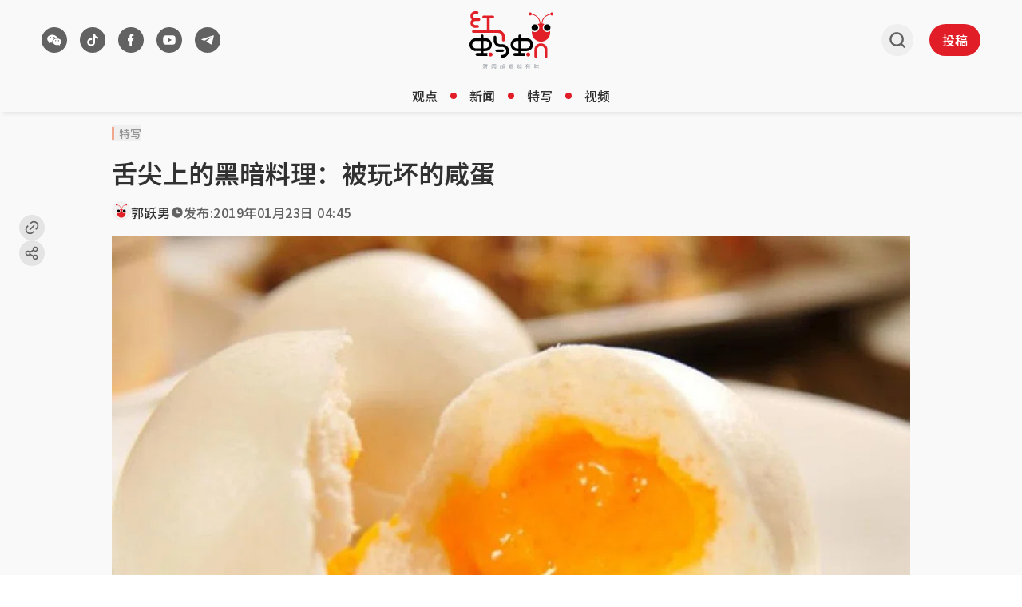

--- FILE ---
content_type: text/html; charset=utf-8
request_url: https://www.google.com/recaptcha/api2/aframe
body_size: 268
content:
<!DOCTYPE HTML><html><head><meta http-equiv="content-type" content="text/html; charset=UTF-8"></head><body><script nonce="gAk7U21ejQbGUwPkuEdBKw">/** Anti-fraud and anti-abuse applications only. See google.com/recaptcha */ try{var clients={'sodar':'https://pagead2.googlesyndication.com/pagead/sodar?'};window.addEventListener("message",function(a){try{if(a.source===window.parent){var b=JSON.parse(a.data);var c=clients[b['id']];if(c){var d=document.createElement('img');d.src=c+b['params']+'&rc='+(localStorage.getItem("rc::a")?sessionStorage.getItem("rc::b"):"");window.document.body.appendChild(d);sessionStorage.setItem("rc::e",parseInt(sessionStorage.getItem("rc::e")||0)+1);localStorage.setItem("rc::h",'1769027419676');}}}catch(b){}});window.parent.postMessage("_grecaptcha_ready", "*");}catch(b){}</script></body></html>

--- FILE ---
content_type: application/javascript; charset=utf-8
request_url: https://fundingchoicesmessages.google.com/f/AGSKWxXZ0iyJB38Pn-J8yUL2KwGzKFzy8IekflyuewC2Spa4b0Zp84EReZ6bfqRJM1Z0y6t1DR2zPQ54Pbn3fz4UjfukRGuet4ibiNYK4nIhnaQLJ8fCba3Bi3FfvqunJijC6WO5xuLbvwqhuHtFXQYxa4TrRLMSq3xLzK3pMKl9G-k5HDjSfXycFMkjKCO6/_/plus/ad_/OAS/show?/ajax/ads_/ems/ads./tag_oas.
body_size: -1292
content:
window['bd8b75ef-b39b-46f1-8d26-914f1a6b3410'] = true;

--- FILE ---
content_type: application/javascript; charset=utf-8
request_url: https://www.redants.sg/assets/entry.client-CPqY807U.js
body_size: 59623
content:
import{j as ii}from"./jsx-runtime-BjG_zV1W.js";import{r as il,m as rm,s as Bm,E as Rm,N as qm,R as bl,i as Ym,a as Y0,u as Cm,F as Gm,b as Xm,c as Qm,d as pm,e as Zm,f as jm,g as xm,h as Vm,j as Lm,k as Km,l as Jm,n as wm}from"./chunk-WWGJGFF6-UMHdafM5.js";var C0={exports:{}},sn={},G0={exports:{}},X0={};/**
 * @license React
 * scheduler.production.js
 *
 * Copyright (c) Meta Platforms, Inc. and affiliates.
 *
 * This source code is licensed under the MIT license found in the
 * LICENSE file in the root directory of this source tree.
 */(function(l){function t(E,B){var r=E.length;E.push(B);l:for(;0<r;){var I=r-1>>>1,cl=E[I];if(0<e(cl,B))E[I]=B,E[r]=cl,r=I;else break l}}function a(E){return E.length===0?null:E[0]}function u(E){if(E.length===0)return null;var B=E[0],r=E.pop();if(r!==B){E[0]=r;l:for(var I=0,cl=E.length,ee=cl>>>1;I<ee;){var ne=2*(I+1)-1,Rn=E[ne],kt=ne+1,fe=E[kt];if(0>e(Rn,r))kt<cl&&0>e(fe,Rn)?(E[I]=fe,E[kt]=r,I=kt):(E[I]=Rn,E[ne]=r,I=ne);else if(kt<cl&&0>e(fe,r))E[I]=fe,E[kt]=r,I=kt;else break l}}return B}function e(E,B){var r=E.sortIndex-B.sortIndex;return r!==0?r:E.id-B.id}if(l.unstable_now=void 0,typeof performance=="object"&&typeof performance.now=="function"){var n=performance;l.unstable_now=function(){return n.now()}}else{var f=Date,c=f.now();l.unstable_now=function(){return f.now()-c}}var i=[],m=[],o=1,S=null,d=3,h=!1,z=!1,D=!1,X=!1,v=typeof setTimeout=="function"?setTimeout:null,y=typeof clearTimeout=="function"?clearTimeout:null,s=typeof setImmediate<"u"?setImmediate:null;function g(E){for(var B=a(m);B!==null;){if(B.callback===null)u(m);else if(B.startTime<=E)u(m),B.sortIndex=B.expirationTime,t(i,B);else break;B=a(m)}}function M(E){if(D=!1,g(E),!z)if(a(i)!==null)z=!0,H||(H=!0,Mt());else{var B=a(m);B!==null&&Bn(M,B.startTime-E)}}var H=!1,T=-1,_=5,N=-1;function C(){return X?!0:!(l.unstable_now()-N<_)}function Ql(){if(X=!1,H){var E=l.unstable_now();N=E;var B=!0;try{l:{z=!1,D&&(D=!1,y(T),T=-1),h=!0;var r=d;try{t:{for(g(E),S=a(i);S!==null&&!(S.expirationTime>E&&C());){var I=S.callback;if(typeof I=="function"){S.callback=null,d=S.priorityLevel;var cl=I(S.expirationTime<=E);if(E=l.unstable_now(),typeof cl=="function"){S.callback=cl,g(E),B=!0;break t}S===a(i)&&u(i),g(E)}else u(i);S=a(i)}if(S!==null)B=!0;else{var ee=a(m);ee!==null&&Bn(M,ee.startTime-E),B=!1}}break l}finally{S=null,d=r,h=!1}B=void 0}}finally{B?Mt():H=!1}}}var Mt;if(typeof s=="function")Mt=function(){s(Ql)};else if(typeof MessageChannel<"u"){var ci=new MessageChannel,Nm=ci.port2;ci.port1.onmessage=Ql,Mt=function(){Nm.postMessage(null)}}else Mt=function(){v(Ql,0)};function Bn(E,B){T=v(function(){E(l.unstable_now())},B)}l.unstable_IdlePriority=5,l.unstable_ImmediatePriority=1,l.unstable_LowPriority=4,l.unstable_NormalPriority=3,l.unstable_Profiling=null,l.unstable_UserBlockingPriority=2,l.unstable_cancelCallback=function(E){E.callback=null},l.unstable_forceFrameRate=function(E){0>E||125<E?console.error("forceFrameRate takes a positive int between 0 and 125, forcing frame rates higher than 125 fps is not supported"):_=0<E?Math.floor(1e3/E):5},l.unstable_getCurrentPriorityLevel=function(){return d},l.unstable_next=function(E){switch(d){case 1:case 2:case 3:var B=3;break;default:B=d}var r=d;d=B;try{return E()}finally{d=r}},l.unstable_requestPaint=function(){X=!0},l.unstable_runWithPriority=function(E,B){switch(E){case 1:case 2:case 3:case 4:case 5:break;default:E=3}var r=d;d=E;try{return B()}finally{d=r}},l.unstable_scheduleCallback=function(E,B,r){var I=l.unstable_now();switch(typeof r=="object"&&r!==null?(r=r.delay,r=typeof r=="number"&&0<r?I+r:I):r=I,E){case 1:var cl=-1;break;case 2:cl=250;break;case 5:cl=1073741823;break;case 4:cl=1e4;break;default:cl=5e3}return cl=r+cl,E={id:o++,callback:B,priorityLevel:E,startTime:r,expirationTime:cl,sortIndex:-1},r>I?(E.sortIndex=r,t(m,E),a(i)===null&&E===a(m)&&(D?(y(T),T=-1):D=!0,Bn(M,r-I))):(E.sortIndex=cl,t(i,E),z||h||(z=!0,H||(H=!0,Mt()))),E},l.unstable_shouldYield=C,l.unstable_wrapCallback=function(E){var B=d;return function(){var r=d;d=B;try{return E.apply(this,arguments)}finally{d=r}}}})(X0);G0.exports=X0;var Wm=G0.exports,Q0={exports:{}},Tl={};/**
 * @license React
 * react-dom.production.js
 *
 * Copyright (c) Meta Platforms, Inc. and affiliates.
 *
 * This source code is licensed under the MIT license found in the
 * LICENSE file in the root directory of this source tree.
 */var Fm=il;function p0(l){var t="https://react.dev/errors/"+l;if(1<arguments.length){t+="?args[]="+encodeURIComponent(arguments[1]);for(var a=2;a<arguments.length;a++)t+="&args[]="+encodeURIComponent(arguments[a])}return"Minified React error #"+l+"; visit "+t+" for the full message or use the non-minified dev environment for full errors and additional helpful warnings."}function Dt(){}var zl={d:{f:Dt,r:function(){throw Error(p0(522))},D:Dt,C:Dt,L:Dt,m:Dt,X:Dt,S:Dt,M:Dt},p:0,findDOMNode:null},$m=Symbol.for("react.portal");function km(l,t,a){var u=3<arguments.length&&arguments[3]!==void 0?arguments[3]:null;return{$$typeof:$m,key:u==null?null:""+u,children:l,containerInfo:t,implementation:a}}var bu=Fm.__CLIENT_INTERNALS_DO_NOT_USE_OR_WARN_USERS_THEY_CANNOT_UPGRADE;function hn(l,t){if(l==="font")return"";if(typeof t=="string")return t==="use-credentials"?t:""}Tl.__DOM_INTERNALS_DO_NOT_USE_OR_WARN_USERS_THEY_CANNOT_UPGRADE=zl;Tl.createPortal=function(l,t){var a=2<arguments.length&&arguments[2]!==void 0?arguments[2]:null;if(!t||t.nodeType!==1&&t.nodeType!==9&&t.nodeType!==11)throw Error(p0(299));return km(l,t,null,a)};Tl.flushSync=function(l){var t=bu.T,a=zl.p;try{if(bu.T=null,zl.p=2,l)return l()}finally{bu.T=t,zl.p=a,zl.d.f()}};Tl.preconnect=function(l,t){typeof l=="string"&&(t?(t=t.crossOrigin,t=typeof t=="string"?t==="use-credentials"?t:"":void 0):t=null,zl.d.C(l,t))};Tl.prefetchDNS=function(l){typeof l=="string"&&zl.d.D(l)};Tl.preinit=function(l,t){if(typeof l=="string"&&t&&typeof t.as=="string"){var a=t.as,u=hn(a,t.crossOrigin),e=typeof t.integrity=="string"?t.integrity:void 0,n=typeof t.fetchPriority=="string"?t.fetchPriority:void 0;a==="style"?zl.d.S(l,typeof t.precedence=="string"?t.precedence:void 0,{crossOrigin:u,integrity:e,fetchPriority:n}):a==="script"&&zl.d.X(l,{crossOrigin:u,integrity:e,fetchPriority:n,nonce:typeof t.nonce=="string"?t.nonce:void 0})}};Tl.preinitModule=function(l,t){if(typeof l=="string")if(typeof t=="object"&&t!==null){if(t.as==null||t.as==="script"){var a=hn(t.as,t.crossOrigin);zl.d.M(l,{crossOrigin:a,integrity:typeof t.integrity=="string"?t.integrity:void 0,nonce:typeof t.nonce=="string"?t.nonce:void 0})}}else t==null&&zl.d.M(l)};Tl.preload=function(l,t){if(typeof l=="string"&&typeof t=="object"&&t!==null&&typeof t.as=="string"){var a=t.as,u=hn(a,t.crossOrigin);zl.d.L(l,a,{crossOrigin:u,integrity:typeof t.integrity=="string"?t.integrity:void 0,nonce:typeof t.nonce=="string"?t.nonce:void 0,type:typeof t.type=="string"?t.type:void 0,fetchPriority:typeof t.fetchPriority=="string"?t.fetchPriority:void 0,referrerPolicy:typeof t.referrerPolicy=="string"?t.referrerPolicy:void 0,imageSrcSet:typeof t.imageSrcSet=="string"?t.imageSrcSet:void 0,imageSizes:typeof t.imageSizes=="string"?t.imageSizes:void 0,media:typeof t.media=="string"?t.media:void 0})}};Tl.preloadModule=function(l,t){if(typeof l=="string")if(t){var a=hn(t.as,t.crossOrigin);zl.d.m(l,{as:typeof t.as=="string"&&t.as!=="script"?t.as:void 0,crossOrigin:a,integrity:typeof t.integrity=="string"?t.integrity:void 0})}else zl.d.m(l)};Tl.requestFormReset=function(l){zl.d.r(l)};Tl.unstable_batchedUpdates=function(l,t){return l(t)};Tl.useFormState=function(l,t,a){return bu.H.useFormState(l,t,a)};Tl.useFormStatus=function(){return bu.H.useHostTransitionStatus()};Tl.version="19.2.1";function Z0(){if(!(typeof __REACT_DEVTOOLS_GLOBAL_HOOK__>"u"||typeof __REACT_DEVTOOLS_GLOBAL_HOOK__.checkDCE!="function"))try{__REACT_DEVTOOLS_GLOBAL_HOOK__.checkDCE(Z0)}catch(l){console.error(l)}}Z0(),Q0.exports=Tl;var j0=Q0.exports;/**
 * @license React
 * react-dom-client.production.js
 *
 * Copyright (c) Meta Platforms, Inc. and affiliates.
 *
 * This source code is licensed under the MIT license found in the
 * LICENSE file in the root directory of this source tree.
 */var fl=Wm,x0=il,Im=j0;function b(l){var t="https://react.dev/errors/"+l;if(1<arguments.length){t+="?args[]="+encodeURIComponent(arguments[1]);for(var a=2;a<arguments.length;a++)t+="&args[]="+encodeURIComponent(arguments[a])}return"Minified React error #"+l+"; visit "+t+" for the full message or use the non-minified dev environment for full errors and additional helpful warnings."}function V0(l){return!(!l||l.nodeType!==1&&l.nodeType!==9&&l.nodeType!==11)}function Ju(l){var t=l,a=l;if(l.alternate)for(;t.return;)t=t.return;else{l=t;do t=l,t.flags&4098&&(a=t.return),l=t.return;while(l)}return t.tag===3?a:null}function L0(l){if(l.tag===13){var t=l.memoizedState;if(t===null&&(l=l.alternate,l!==null&&(t=l.memoizedState)),t!==null)return t.dehydrated}return null}function K0(l){if(l.tag===31){var t=l.memoizedState;if(t===null&&(l=l.alternate,l!==null&&(t=l.memoizedState)),t!==null)return t.dehydrated}return null}function yi(l){if(Ju(l)!==l)throw Error(b(188))}function Pm(l){var t=l.alternate;if(!t){if(t=Ju(l),t===null)throw Error(b(188));return t!==l?null:l}for(var a=l,u=t;;){var e=a.return;if(e===null)break;var n=e.alternate;if(n===null){if(u=e.return,u!==null){a=u;continue}break}if(e.child===n.child){for(n=e.child;n;){if(n===a)return yi(e),l;if(n===u)return yi(e),t;n=n.sibling}throw Error(b(188))}if(a.return!==u.return)a=e,u=n;else{for(var f=!1,c=e.child;c;){if(c===a){f=!0,a=e,u=n;break}if(c===u){f=!0,u=e,a=n;break}c=c.sibling}if(!f){for(c=n.child;c;){if(c===a){f=!0,a=n,u=e;break}if(c===u){f=!0,u=n,a=e;break}c=c.sibling}if(!f)throw Error(b(189))}}if(a.alternate!==u)throw Error(b(190))}if(a.tag!==3)throw Error(b(188));return a.stateNode.current===a?l:t}function J0(l){var t=l.tag;if(t===5||t===26||t===27||t===6)return l;for(l=l.child;l!==null;){if(t=J0(l),t!==null)return t;l=l.sibling}return null}var W=Object.assign,ld=Symbol.for("react.element"),ce=Symbol.for("react.transitional.element"),su=Symbol.for("react.portal"),Aa=Symbol.for("react.fragment"),w0=Symbol.for("react.strict_mode"),Sf=Symbol.for("react.profiler"),W0=Symbol.for("react.consumer"),mt=Symbol.for("react.context"),mc=Symbol.for("react.forward_ref"),gf=Symbol.for("react.suspense"),bf=Symbol.for("react.suspense_list"),dc=Symbol.for("react.memo"),Ot=Symbol.for("react.lazy"),zf=Symbol.for("react.activity"),td=Symbol.for("react.memo_cache_sentinel"),vi=Symbol.iterator;function nu(l){return l===null||typeof l!="object"?null:(l=vi&&l[vi]||l["@@iterator"],typeof l=="function"?l:null)}var ad=Symbol.for("react.client.reference");function Tf(l){if(l==null)return null;if(typeof l=="function")return l.$$typeof===ad?null:l.displayName||l.name||null;if(typeof l=="string")return l;switch(l){case Aa:return"Fragment";case Sf:return"Profiler";case w0:return"StrictMode";case gf:return"Suspense";case bf:return"SuspenseList";case zf:return"Activity"}if(typeof l=="object")switch(l.$$typeof){case su:return"Portal";case mt:return l.displayName||"Context";case W0:return(l._context.displayName||"Context")+".Consumer";case mc:var t=l.render;return l=l.displayName,l||(l=t.displayName||t.name||"",l=l!==""?"ForwardRef("+l+")":"ForwardRef"),l;case dc:return t=l.displayName||null,t!==null?t:Tf(l.type)||"Memo";case Ot:t=l._payload,l=l._init;try{return Tf(l(t))}catch{}}return null}var hu=Array.isArray,O=x0.__CLIENT_INTERNALS_DO_NOT_USE_OR_WARN_USERS_THEY_CANNOT_UPGRADE,p=Im.__DOM_INTERNALS_DO_NOT_USE_OR_WARN_USERS_THEY_CANNOT_UPGRADE,ua={pending:!1,data:null,method:null,action:null},Ef=[],Ma=-1;function at(l){return{current:l}}function ml(l){0>Ma||(l.current=Ef[Ma],Ef[Ma]=null,Ma--)}function K(l,t){Ma++,Ef[Ma]=l.current,l.current=t}var tt=at(null),Ru=at(null),Gt=at(null),Xe=at(null);function Qe(l,t){switch(K(Gt,t),K(Ru,l),K(tt,null),t.nodeType){case 9:case 11:l=(l=t.documentElement)&&(l=l.namespaceURI)?S0(l):0;break;default:if(l=t.tagName,t=t.namespaceURI)t=S0(t),l=hm(t,l);else switch(l){case"svg":l=1;break;case"math":l=2;break;default:l=0}}ml(tt),K(tt,l)}function ja(){ml(tt),ml(Ru),ml(Gt)}function Af(l){l.memoizedState!==null&&K(Xe,l);var t=tt.current,a=hm(t,l.type);t!==a&&(K(Ru,l),K(tt,a))}function pe(l){Ru.current===l&&(ml(tt),ml(Ru)),Xe.current===l&&(ml(Xe),Vu._currentValue=ua)}var qn,mi;function Pt(l){if(qn===void 0)try{throw Error()}catch(a){var t=a.stack.trim().match(/\n( *(at )?)/);qn=t&&t[1]||"",mi=-1<a.stack.indexOf(`
    at`)?" (<anonymous>)":-1<a.stack.indexOf("@")?"@unknown:0:0":""}return`
`+qn+l+mi}var Yn=!1;function Cn(l,t){if(!l||Yn)return"";Yn=!0;var a=Error.prepareStackTrace;Error.prepareStackTrace=void 0;try{var u={DetermineComponentFrameRoot:function(){try{if(t){var S=function(){throw Error()};if(Object.defineProperty(S.prototype,"props",{set:function(){throw Error()}}),typeof Reflect=="object"&&Reflect.construct){try{Reflect.construct(S,[])}catch(h){var d=h}Reflect.construct(l,[],S)}else{try{S.call()}catch(h){d=h}l.call(S.prototype)}}else{try{throw Error()}catch(h){d=h}(S=l())&&typeof S.catch=="function"&&S.catch(function(){})}}catch(h){if(h&&d&&typeof h.stack=="string")return[h.stack,d.stack]}return[null,null]}};u.DetermineComponentFrameRoot.displayName="DetermineComponentFrameRoot";var e=Object.getOwnPropertyDescriptor(u.DetermineComponentFrameRoot,"name");e&&e.configurable&&Object.defineProperty(u.DetermineComponentFrameRoot,"name",{value:"DetermineComponentFrameRoot"});var n=u.DetermineComponentFrameRoot(),f=n[0],c=n[1];if(f&&c){var i=f.split(`
`),m=c.split(`
`);for(e=u=0;u<i.length&&!i[u].includes("DetermineComponentFrameRoot");)u++;for(;e<m.length&&!m[e].includes("DetermineComponentFrameRoot");)e++;if(u===i.length||e===m.length)for(u=i.length-1,e=m.length-1;1<=u&&0<=e&&i[u]!==m[e];)e--;for(;1<=u&&0<=e;u--,e--)if(i[u]!==m[e]){if(u!==1||e!==1)do if(u--,e--,0>e||i[u]!==m[e]){var o=`
`+i[u].replace(" at new "," at ");return l.displayName&&o.includes("<anonymous>")&&(o=o.replace("<anonymous>",l.displayName)),o}while(1<=u&&0<=e);break}}}finally{Yn=!1,Error.prepareStackTrace=a}return(a=l?l.displayName||l.name:"")?Pt(a):""}function ud(l,t){switch(l.tag){case 26:case 27:case 5:return Pt(l.type);case 16:return Pt("Lazy");case 13:return l.child!==t&&t!==null?Pt("Suspense Fallback"):Pt("Suspense");case 19:return Pt("SuspenseList");case 0:case 15:return Cn(l.type,!1);case 11:return Cn(l.type.render,!1);case 1:return Cn(l.type,!0);case 31:return Pt("Activity");default:return""}}function di(l){try{var t="",a=null;do t+=ud(l,a),a=l,l=l.return;while(l);return t}catch(u){return`
Error generating stack: `+u.message+`
`+u.stack}}var Mf=Object.prototype.hasOwnProperty,sc=fl.unstable_scheduleCallback,Gn=fl.unstable_cancelCallback,ed=fl.unstable_shouldYield,nd=fl.unstable_requestPaint,Rl=fl.unstable_now,fd=fl.unstable_getCurrentPriorityLevel,F0=fl.unstable_ImmediatePriority,$0=fl.unstable_UserBlockingPriority,Ze=fl.unstable_NormalPriority,cd=fl.unstable_LowPriority,k0=fl.unstable_IdlePriority,id=fl.log,yd=fl.unstable_setDisableYieldValue,wu=null,ql=null;function Bt(l){if(typeof id=="function"&&yd(l),ql&&typeof ql.setStrictMode=="function")try{ql.setStrictMode(wu,l)}catch{}}var Yl=Math.clz32?Math.clz32:dd,vd=Math.log,md=Math.LN2;function dd(l){return l>>>=0,l===0?32:31-(vd(l)/md|0)|0}var ie=256,ye=262144,ve=4194304;function la(l){var t=l&42;if(t!==0)return t;switch(l&-l){case 1:return 1;case 2:return 2;case 4:return 4;case 8:return 8;case 16:return 16;case 32:return 32;case 64:return 64;case 128:return 128;case 256:case 512:case 1024:case 2048:case 4096:case 8192:case 16384:case 32768:case 65536:case 131072:return l&261888;case 262144:case 524288:case 1048576:case 2097152:return l&3932160;case 4194304:case 8388608:case 16777216:case 33554432:return l&62914560;case 67108864:return 67108864;case 134217728:return 134217728;case 268435456:return 268435456;case 536870912:return 536870912;case 1073741824:return 0;default:return l}}function on(l,t,a){var u=l.pendingLanes;if(u===0)return 0;var e=0,n=l.suspendedLanes,f=l.pingedLanes;l=l.warmLanes;var c=u&134217727;return c!==0?(u=c&~n,u!==0?e=la(u):(f&=c,f!==0?e=la(f):a||(a=c&~l,a!==0&&(e=la(a))))):(c=u&~n,c!==0?e=la(c):f!==0?e=la(f):a||(a=u&~l,a!==0&&(e=la(a)))),e===0?0:t!==0&&t!==e&&!(t&n)&&(n=e&-e,a=t&-t,n>=a||n===32&&(a&4194048)!==0)?t:e}function Wu(l,t){return(l.pendingLanes&~(l.suspendedLanes&~l.pingedLanes)&t)===0}function sd(l,t){switch(l){case 1:case 2:case 4:case 8:case 64:return t+250;case 16:case 32:case 128:case 256:case 512:case 1024:case 2048:case 4096:case 8192:case 16384:case 32768:case 65536:case 131072:case 262144:case 524288:case 1048576:case 2097152:return t+5e3;case 4194304:case 8388608:case 16777216:case 33554432:return-1;case 67108864:case 134217728:case 268435456:case 536870912:case 1073741824:return-1;default:return-1}}function I0(){var l=ve;return ve<<=1,!(ve&62914560)&&(ve=4194304),l}function Xn(l){for(var t=[],a=0;31>a;a++)t.push(l);return t}function Fu(l,t){l.pendingLanes|=t,t!==268435456&&(l.suspendedLanes=0,l.pingedLanes=0,l.warmLanes=0)}function hd(l,t,a,u,e,n){var f=l.pendingLanes;l.pendingLanes=a,l.suspendedLanes=0,l.pingedLanes=0,l.warmLanes=0,l.expiredLanes&=a,l.entangledLanes&=a,l.errorRecoveryDisabledLanes&=a,l.shellSuspendCounter=0;var c=l.entanglements,i=l.expirationTimes,m=l.hiddenUpdates;for(a=f&~a;0<a;){var o=31-Yl(a),S=1<<o;c[o]=0,i[o]=-1;var d=m[o];if(d!==null)for(m[o]=null,o=0;o<d.length;o++){var h=d[o];h!==null&&(h.lane&=-536870913)}a&=~S}u!==0&&P0(l,u,0),n!==0&&e===0&&l.tag!==0&&(l.suspendedLanes|=n&~(f&~t))}function P0(l,t,a){l.pendingLanes|=t,l.suspendedLanes&=~t;var u=31-Yl(t);l.entangledLanes|=t,l.entanglements[u]=l.entanglements[u]|1073741824|a&261930}function ly(l,t){var a=l.entangledLanes|=t;for(l=l.entanglements;a;){var u=31-Yl(a),e=1<<u;e&t|l[u]&t&&(l[u]|=t),a&=~e}}function ty(l,t){var a=t&-t;return a=a&42?1:hc(a),a&(l.suspendedLanes|t)?0:a}function hc(l){switch(l){case 2:l=1;break;case 8:l=4;break;case 32:l=16;break;case 256:case 512:case 1024:case 2048:case 4096:case 8192:case 16384:case 32768:case 65536:case 131072:case 262144:case 524288:case 1048576:case 2097152:case 4194304:case 8388608:case 16777216:case 33554432:l=128;break;case 268435456:l=134217728;break;default:l=0}return l}function oc(l){return l&=-l,2<l?8<l?l&134217727?32:268435456:8:2}function ay(){var l=p.p;return l!==0?l:(l=window.event,l===void 0?32:Om(l.type))}function si(l,t){var a=p.p;try{return p.p=l,t()}finally{p.p=a}}var Ft=Math.random().toString(36).slice(2),sl="__reactFiber$"+Ft,_l="__reactProps$"+Ft,Ia="__reactContainer$"+Ft,Df="__reactEvents$"+Ft,od="__reactListeners$"+Ft,Sd="__reactHandles$"+Ft,hi="__reactResources$"+Ft,$u="__reactMarker$"+Ft;function Sc(l){delete l[sl],delete l[_l],delete l[Df],delete l[od],delete l[Sd]}function Da(l){var t=l[sl];if(t)return t;for(var a=l.parentNode;a;){if(t=a[Ia]||a[sl]){if(a=t.alternate,t.child!==null||a!==null&&a.child!==null)for(l=E0(l);l!==null;){if(a=l[sl])return a;l=E0(l)}return t}l=a,a=l.parentNode}return null}function Pa(l){if(l=l[sl]||l[Ia]){var t=l.tag;if(t===5||t===6||t===13||t===31||t===26||t===27||t===3)return l}return null}function ou(l){var t=l.tag;if(t===5||t===26||t===27||t===6)return l.stateNode;throw Error(b(33))}function Ya(l){var t=l[hi];return t||(t=l[hi]={hoistableStyles:new Map,hoistableScripts:new Map}),t}function vl(l){l[$u]=!0}var uy=new Set,ey={};function sa(l,t){xa(l,t),xa(l+"Capture",t)}function xa(l,t){for(ey[l]=t,l=0;l<t.length;l++)uy.add(t[l])}var gd=RegExp("^[:A-Z_a-z\\u00C0-\\u00D6\\u00D8-\\u00F6\\u00F8-\\u02FF\\u0370-\\u037D\\u037F-\\u1FFF\\u200C-\\u200D\\u2070-\\u218F\\u2C00-\\u2FEF\\u3001-\\uD7FF\\uF900-\\uFDCF\\uFDF0-\\uFFFD][:A-Z_a-z\\u00C0-\\u00D6\\u00D8-\\u00F6\\u00F8-\\u02FF\\u0370-\\u037D\\u037F-\\u1FFF\\u200C-\\u200D\\u2070-\\u218F\\u2C00-\\u2FEF\\u3001-\\uD7FF\\uF900-\\uFDCF\\uFDF0-\\uFFFD\\-.0-9\\u00B7\\u0300-\\u036F\\u203F-\\u2040]*$"),oi={},Si={};function bd(l){return Mf.call(Si,l)?!0:Mf.call(oi,l)?!1:gd.test(l)?Si[l]=!0:(oi[l]=!0,!1)}function Ae(l,t,a){if(bd(t))if(a===null)l.removeAttribute(t);else{switch(typeof a){case"undefined":case"function":case"symbol":l.removeAttribute(t);return;case"boolean":var u=t.toLowerCase().slice(0,5);if(u!=="data-"&&u!=="aria-"){l.removeAttribute(t);return}}l.setAttribute(t,""+a)}}function me(l,t,a){if(a===null)l.removeAttribute(t);else{switch(typeof a){case"undefined":case"function":case"symbol":case"boolean":l.removeAttribute(t);return}l.setAttribute(t,""+a)}}function et(l,t,a,u){if(u===null)l.removeAttribute(a);else{switch(typeof u){case"undefined":case"function":case"symbol":case"boolean":l.removeAttribute(a);return}l.setAttributeNS(t,a,""+u)}}function Zl(l){switch(typeof l){case"bigint":case"boolean":case"number":case"string":case"undefined":return l;case"object":return l;default:return""}}function ny(l){var t=l.type;return(l=l.nodeName)&&l.toLowerCase()==="input"&&(t==="checkbox"||t==="radio")}function zd(l,t,a){var u=Object.getOwnPropertyDescriptor(l.constructor.prototype,t);if(!l.hasOwnProperty(t)&&typeof u<"u"&&typeof u.get=="function"&&typeof u.set=="function"){var e=u.get,n=u.set;return Object.defineProperty(l,t,{configurable:!0,get:function(){return e.call(this)},set:function(f){a=""+f,n.call(this,f)}}),Object.defineProperty(l,t,{enumerable:u.enumerable}),{getValue:function(){return a},setValue:function(f){a=""+f},stopTracking:function(){l._valueTracker=null,delete l[t]}}}}function Of(l){if(!l._valueTracker){var t=ny(l)?"checked":"value";l._valueTracker=zd(l,t,""+l[t])}}function fy(l){if(!l)return!1;var t=l._valueTracker;if(!t)return!0;var a=t.getValue(),u="";return l&&(u=ny(l)?l.checked?"true":"false":l.value),l=u,l!==a?(t.setValue(l),!0):!1}function je(l){if(l=l||(typeof document<"u"?document:void 0),typeof l>"u")return null;try{return l.activeElement||l.body}catch{return l.body}}var Td=/[\n"\\]/g;function Vl(l){return l.replace(Td,function(t){return"\\"+t.charCodeAt(0).toString(16)+" "})}function _f(l,t,a,u,e,n,f,c){l.name="",f!=null&&typeof f!="function"&&typeof f!="symbol"&&typeof f!="boolean"?l.type=f:l.removeAttribute("type"),t!=null?f==="number"?(t===0&&l.value===""||l.value!=t)&&(l.value=""+Zl(t)):l.value!==""+Zl(t)&&(l.value=""+Zl(t)):f!=="submit"&&f!=="reset"||l.removeAttribute("value"),t!=null?Uf(l,f,Zl(t)):a!=null?Uf(l,f,Zl(a)):u!=null&&l.removeAttribute("value"),e==null&&n!=null&&(l.defaultChecked=!!n),e!=null&&(l.checked=e&&typeof e!="function"&&typeof e!="symbol"),c!=null&&typeof c!="function"&&typeof c!="symbol"&&typeof c!="boolean"?l.name=""+Zl(c):l.removeAttribute("name")}function cy(l,t,a,u,e,n,f,c){if(n!=null&&typeof n!="function"&&typeof n!="symbol"&&typeof n!="boolean"&&(l.type=n),t!=null||a!=null){if(!(n!=="submit"&&n!=="reset"||t!=null)){Of(l);return}a=a!=null?""+Zl(a):"",t=t!=null?""+Zl(t):a,c||t===l.value||(l.value=t),l.defaultValue=t}u=u??e,u=typeof u!="function"&&typeof u!="symbol"&&!!u,l.checked=c?l.checked:!!u,l.defaultChecked=!!u,f!=null&&typeof f!="function"&&typeof f!="symbol"&&typeof f!="boolean"&&(l.name=f),Of(l)}function Uf(l,t,a){t==="number"&&je(l.ownerDocument)===l||l.defaultValue===""+a||(l.defaultValue=""+a)}function Ca(l,t,a,u){if(l=l.options,t){t={};for(var e=0;e<a.length;e++)t["$"+a[e]]=!0;for(a=0;a<l.length;a++)e=t.hasOwnProperty("$"+l[a].value),l[a].selected!==e&&(l[a].selected=e),e&&u&&(l[a].defaultSelected=!0)}else{for(a=""+Zl(a),t=null,e=0;e<l.length;e++){if(l[e].value===a){l[e].selected=!0,u&&(l[e].defaultSelected=!0);return}t!==null||l[e].disabled||(t=l[e])}t!==null&&(t.selected=!0)}}function iy(l,t,a){if(t!=null&&(t=""+Zl(t),t!==l.value&&(l.value=t),a==null)){l.defaultValue!==t&&(l.defaultValue=t);return}l.defaultValue=a!=null?""+Zl(a):""}function yy(l,t,a,u){if(t==null){if(u!=null){if(a!=null)throw Error(b(92));if(hu(u)){if(1<u.length)throw Error(b(93));u=u[0]}a=u}a==null&&(a=""),t=a}a=Zl(t),l.defaultValue=a,u=l.textContent,u===a&&u!==""&&u!==null&&(l.value=u),Of(l)}function Va(l,t){if(t){var a=l.firstChild;if(a&&a===l.lastChild&&a.nodeType===3){a.nodeValue=t;return}}l.textContent=t}var Ed=new Set("animationIterationCount aspectRatio borderImageOutset borderImageSlice borderImageWidth boxFlex boxFlexGroup boxOrdinalGroup columnCount columns flex flexGrow flexPositive flexShrink flexNegative flexOrder gridArea gridRow gridRowEnd gridRowSpan gridRowStart gridColumn gridColumnEnd gridColumnSpan gridColumnStart fontWeight lineClamp lineHeight opacity order orphans scale tabSize widows zIndex zoom fillOpacity floodOpacity stopOpacity strokeDasharray strokeDashoffset strokeMiterlimit strokeOpacity strokeWidth MozAnimationIterationCount MozBoxFlex MozBoxFlexGroup MozLineClamp msAnimationIterationCount msFlex msZoom msFlexGrow msFlexNegative msFlexOrder msFlexPositive msFlexShrink msGridColumn msGridColumnSpan msGridRow msGridRowSpan WebkitAnimationIterationCount WebkitBoxFlex WebKitBoxFlexGroup WebkitBoxOrdinalGroup WebkitColumnCount WebkitColumns WebkitFlex WebkitFlexGrow WebkitFlexPositive WebkitFlexShrink WebkitLineClamp".split(" "));function gi(l,t,a){var u=t.indexOf("--")===0;a==null||typeof a=="boolean"||a===""?u?l.setProperty(t,""):t==="float"?l.cssFloat="":l[t]="":u?l.setProperty(t,a):typeof a!="number"||a===0||Ed.has(t)?t==="float"?l.cssFloat=a:l[t]=(""+a).trim():l[t]=a+"px"}function vy(l,t,a){if(t!=null&&typeof t!="object")throw Error(b(62));if(l=l.style,a!=null){for(var u in a)!a.hasOwnProperty(u)||t!=null&&t.hasOwnProperty(u)||(u.indexOf("--")===0?l.setProperty(u,""):u==="float"?l.cssFloat="":l[u]="");for(var e in t)u=t[e],t.hasOwnProperty(e)&&a[e]!==u&&gi(l,e,u)}else for(var n in t)t.hasOwnProperty(n)&&gi(l,n,t[n])}function gc(l){if(l.indexOf("-")===-1)return!1;switch(l){case"annotation-xml":case"color-profile":case"font-face":case"font-face-src":case"font-face-uri":case"font-face-format":case"font-face-name":case"missing-glyph":return!1;default:return!0}}var Ad=new Map([["acceptCharset","accept-charset"],["htmlFor","for"],["httpEquiv","http-equiv"],["crossOrigin","crossorigin"],["accentHeight","accent-height"],["alignmentBaseline","alignment-baseline"],["arabicForm","arabic-form"],["baselineShift","baseline-shift"],["capHeight","cap-height"],["clipPath","clip-path"],["clipRule","clip-rule"],["colorInterpolation","color-interpolation"],["colorInterpolationFilters","color-interpolation-filters"],["colorProfile","color-profile"],["colorRendering","color-rendering"],["dominantBaseline","dominant-baseline"],["enableBackground","enable-background"],["fillOpacity","fill-opacity"],["fillRule","fill-rule"],["floodColor","flood-color"],["floodOpacity","flood-opacity"],["fontFamily","font-family"],["fontSize","font-size"],["fontSizeAdjust","font-size-adjust"],["fontStretch","font-stretch"],["fontStyle","font-style"],["fontVariant","font-variant"],["fontWeight","font-weight"],["glyphName","glyph-name"],["glyphOrientationHorizontal","glyph-orientation-horizontal"],["glyphOrientationVertical","glyph-orientation-vertical"],["horizAdvX","horiz-adv-x"],["horizOriginX","horiz-origin-x"],["imageRendering","image-rendering"],["letterSpacing","letter-spacing"],["lightingColor","lighting-color"],["markerEnd","marker-end"],["markerMid","marker-mid"],["markerStart","marker-start"],["overlinePosition","overline-position"],["overlineThickness","overline-thickness"],["paintOrder","paint-order"],["panose-1","panose-1"],["pointerEvents","pointer-events"],["renderingIntent","rendering-intent"],["shapeRendering","shape-rendering"],["stopColor","stop-color"],["stopOpacity","stop-opacity"],["strikethroughPosition","strikethrough-position"],["strikethroughThickness","strikethrough-thickness"],["strokeDasharray","stroke-dasharray"],["strokeDashoffset","stroke-dashoffset"],["strokeLinecap","stroke-linecap"],["strokeLinejoin","stroke-linejoin"],["strokeMiterlimit","stroke-miterlimit"],["strokeOpacity","stroke-opacity"],["strokeWidth","stroke-width"],["textAnchor","text-anchor"],["textDecoration","text-decoration"],["textRendering","text-rendering"],["transformOrigin","transform-origin"],["underlinePosition","underline-position"],["underlineThickness","underline-thickness"],["unicodeBidi","unicode-bidi"],["unicodeRange","unicode-range"],["unitsPerEm","units-per-em"],["vAlphabetic","v-alphabetic"],["vHanging","v-hanging"],["vIdeographic","v-ideographic"],["vMathematical","v-mathematical"],["vectorEffect","vector-effect"],["vertAdvY","vert-adv-y"],["vertOriginX","vert-origin-x"],["vertOriginY","vert-origin-y"],["wordSpacing","word-spacing"],["writingMode","writing-mode"],["xmlnsXlink","xmlns:xlink"],["xHeight","x-height"]]),Md=/^[\u0000-\u001F ]*j[\r\n\t]*a[\r\n\t]*v[\r\n\t]*a[\r\n\t]*s[\r\n\t]*c[\r\n\t]*r[\r\n\t]*i[\r\n\t]*p[\r\n\t]*t[\r\n\t]*:/i;function Me(l){return Md.test(""+l)?"javascript:throw new Error('React has blocked a javascript: URL as a security precaution.')":l}function dt(){}var Hf=null;function bc(l){return l=l.target||l.srcElement||window,l.correspondingUseElement&&(l=l.correspondingUseElement),l.nodeType===3?l.parentNode:l}var Oa=null,Ga=null;function bi(l){var t=Pa(l);if(t&&(l=t.stateNode)){var a=l[_l]||null;l:switch(l=t.stateNode,t.type){case"input":if(_f(l,a.value,a.defaultValue,a.defaultValue,a.checked,a.defaultChecked,a.type,a.name),t=a.name,a.type==="radio"&&t!=null){for(a=l;a.parentNode;)a=a.parentNode;for(a=a.querySelectorAll('input[name="'+Vl(""+t)+'"][type="radio"]'),t=0;t<a.length;t++){var u=a[t];if(u!==l&&u.form===l.form){var e=u[_l]||null;if(!e)throw Error(b(90));_f(u,e.value,e.defaultValue,e.defaultValue,e.checked,e.defaultChecked,e.type,e.name)}}for(t=0;t<a.length;t++)u=a[t],u.form===l.form&&fy(u)}break l;case"textarea":iy(l,a.value,a.defaultValue);break l;case"select":t=a.value,t!=null&&Ca(l,!!a.multiple,t,!1)}}}var Qn=!1;function my(l,t,a){if(Qn)return l(t,a);Qn=!0;try{var u=l(t);return u}finally{if(Qn=!1,(Oa!==null||Ga!==null)&&(Un(),Oa&&(t=Oa,l=Ga,Ga=Oa=null,bi(t),l)))for(t=0;t<l.length;t++)bi(l[t])}}function qu(l,t){var a=l.stateNode;if(a===null)return null;var u=a[_l]||null;if(u===null)return null;a=u[t];l:switch(t){case"onClick":case"onClickCapture":case"onDoubleClick":case"onDoubleClickCapture":case"onMouseDown":case"onMouseDownCapture":case"onMouseMove":case"onMouseMoveCapture":case"onMouseUp":case"onMouseUpCapture":case"onMouseEnter":(u=!u.disabled)||(l=l.type,u=!(l==="button"||l==="input"||l==="select"||l==="textarea")),l=!u;break l;default:l=!1}if(l)return null;if(a&&typeof a!="function")throw Error(b(231,t,typeof a));return a}var gt=!(typeof window>"u"||typeof window.document>"u"||typeof window.document.createElement>"u"),Nf=!1;if(gt)try{var fu={};Object.defineProperty(fu,"passive",{get:function(){Nf=!0}}),window.addEventListener("test",fu,fu),window.removeEventListener("test",fu,fu)}catch{Nf=!1}var Rt=null,zc=null,De=null;function dy(){if(De)return De;var l,t=zc,a=t.length,u,e="value"in Rt?Rt.value:Rt.textContent,n=e.length;for(l=0;l<a&&t[l]===e[l];l++);var f=a-l;for(u=1;u<=f&&t[a-u]===e[n-u];u++);return De=e.slice(l,1<u?1-u:void 0)}function Oe(l){var t=l.keyCode;return"charCode"in l?(l=l.charCode,l===0&&t===13&&(l=13)):l=t,l===10&&(l=13),32<=l||l===13?l:0}function de(){return!0}function zi(){return!1}function Ul(l){function t(a,u,e,n,f){this._reactName=a,this._targetInst=e,this.type=u,this.nativeEvent=n,this.target=f,this.currentTarget=null;for(var c in l)l.hasOwnProperty(c)&&(a=l[c],this[c]=a?a(n):n[c]);return this.isDefaultPrevented=(n.defaultPrevented!=null?n.defaultPrevented:n.returnValue===!1)?de:zi,this.isPropagationStopped=zi,this}return W(t.prototype,{preventDefault:function(){this.defaultPrevented=!0;var a=this.nativeEvent;a&&(a.preventDefault?a.preventDefault():typeof a.returnValue!="unknown"&&(a.returnValue=!1),this.isDefaultPrevented=de)},stopPropagation:function(){var a=this.nativeEvent;a&&(a.stopPropagation?a.stopPropagation():typeof a.cancelBubble!="unknown"&&(a.cancelBubble=!0),this.isPropagationStopped=de)},persist:function(){},isPersistent:de}),t}var ha={eventPhase:0,bubbles:0,cancelable:0,timeStamp:function(l){return l.timeStamp||Date.now()},defaultPrevented:0,isTrusted:0},Sn=Ul(ha),ku=W({},ha,{view:0,detail:0}),Dd=Ul(ku),pn,Zn,cu,gn=W({},ku,{screenX:0,screenY:0,clientX:0,clientY:0,pageX:0,pageY:0,ctrlKey:0,shiftKey:0,altKey:0,metaKey:0,getModifierState:Tc,button:0,buttons:0,relatedTarget:function(l){return l.relatedTarget===void 0?l.fromElement===l.srcElement?l.toElement:l.fromElement:l.relatedTarget},movementX:function(l){return"movementX"in l?l.movementX:(l!==cu&&(cu&&l.type==="mousemove"?(pn=l.screenX-cu.screenX,Zn=l.screenY-cu.screenY):Zn=pn=0,cu=l),pn)},movementY:function(l){return"movementY"in l?l.movementY:Zn}}),Ti=Ul(gn),Od=W({},gn,{dataTransfer:0}),_d=Ul(Od),Ud=W({},ku,{relatedTarget:0}),jn=Ul(Ud),Hd=W({},ha,{animationName:0,elapsedTime:0,pseudoElement:0}),Nd=Ul(Hd),rd=W({},ha,{clipboardData:function(l){return"clipboardData"in l?l.clipboardData:window.clipboardData}}),Bd=Ul(rd),Rd=W({},ha,{data:0}),Ei=Ul(Rd),qd={Esc:"Escape",Spacebar:" ",Left:"ArrowLeft",Up:"ArrowUp",Right:"ArrowRight",Down:"ArrowDown",Del:"Delete",Win:"OS",Menu:"ContextMenu",Apps:"ContextMenu",Scroll:"ScrollLock",MozPrintableKey:"Unidentified"},Yd={8:"Backspace",9:"Tab",12:"Clear",13:"Enter",16:"Shift",17:"Control",18:"Alt",19:"Pause",20:"CapsLock",27:"Escape",32:" ",33:"PageUp",34:"PageDown",35:"End",36:"Home",37:"ArrowLeft",38:"ArrowUp",39:"ArrowRight",40:"ArrowDown",45:"Insert",46:"Delete",112:"F1",113:"F2",114:"F3",115:"F4",116:"F5",117:"F6",118:"F7",119:"F8",120:"F9",121:"F10",122:"F11",123:"F12",144:"NumLock",145:"ScrollLock",224:"Meta"},Cd={Alt:"altKey",Control:"ctrlKey",Meta:"metaKey",Shift:"shiftKey"};function Gd(l){var t=this.nativeEvent;return t.getModifierState?t.getModifierState(l):(l=Cd[l])?!!t[l]:!1}function Tc(){return Gd}var Xd=W({},ku,{key:function(l){if(l.key){var t=qd[l.key]||l.key;if(t!=="Unidentified")return t}return l.type==="keypress"?(l=Oe(l),l===13?"Enter":String.fromCharCode(l)):l.type==="keydown"||l.type==="keyup"?Yd[l.keyCode]||"Unidentified":""},code:0,location:0,ctrlKey:0,shiftKey:0,altKey:0,metaKey:0,repeat:0,locale:0,getModifierState:Tc,charCode:function(l){return l.type==="keypress"?Oe(l):0},keyCode:function(l){return l.type==="keydown"||l.type==="keyup"?l.keyCode:0},which:function(l){return l.type==="keypress"?Oe(l):l.type==="keydown"||l.type==="keyup"?l.keyCode:0}}),Qd=Ul(Xd),pd=W({},gn,{pointerId:0,width:0,height:0,pressure:0,tangentialPressure:0,tiltX:0,tiltY:0,twist:0,pointerType:0,isPrimary:0}),Ai=Ul(pd),Zd=W({},ku,{touches:0,targetTouches:0,changedTouches:0,altKey:0,metaKey:0,ctrlKey:0,shiftKey:0,getModifierState:Tc}),jd=Ul(Zd),xd=W({},ha,{propertyName:0,elapsedTime:0,pseudoElement:0}),Vd=Ul(xd),Ld=W({},gn,{deltaX:function(l){return"deltaX"in l?l.deltaX:"wheelDeltaX"in l?-l.wheelDeltaX:0},deltaY:function(l){return"deltaY"in l?l.deltaY:"wheelDeltaY"in l?-l.wheelDeltaY:"wheelDelta"in l?-l.wheelDelta:0},deltaZ:0,deltaMode:0}),Kd=Ul(Ld),Jd=W({},ha,{newState:0,oldState:0}),wd=Ul(Jd),Wd=[9,13,27,32],Ec=gt&&"CompositionEvent"in window,zu=null;gt&&"documentMode"in document&&(zu=document.documentMode);var Fd=gt&&"TextEvent"in window&&!zu,sy=gt&&(!Ec||zu&&8<zu&&11>=zu),Mi=" ",Di=!1;function hy(l,t){switch(l){case"keyup":return Wd.indexOf(t.keyCode)!==-1;case"keydown":return t.keyCode!==229;case"keypress":case"mousedown":case"focusout":return!0;default:return!1}}function oy(l){return l=l.detail,typeof l=="object"&&"data"in l?l.data:null}var _a=!1;function $d(l,t){switch(l){case"compositionend":return oy(t);case"keypress":return t.which!==32?null:(Di=!0,Mi);case"textInput":return l=t.data,l===Mi&&Di?null:l;default:return null}}function kd(l,t){if(_a)return l==="compositionend"||!Ec&&hy(l,t)?(l=dy(),De=zc=Rt=null,_a=!1,l):null;switch(l){case"paste":return null;case"keypress":if(!(t.ctrlKey||t.altKey||t.metaKey)||t.ctrlKey&&t.altKey){if(t.char&&1<t.char.length)return t.char;if(t.which)return String.fromCharCode(t.which)}return null;case"compositionend":return sy&&t.locale!=="ko"?null:t.data;default:return null}}var Id={color:!0,date:!0,datetime:!0,"datetime-local":!0,email:!0,month:!0,number:!0,password:!0,range:!0,search:!0,tel:!0,text:!0,time:!0,url:!0,week:!0};function Oi(l){var t=l&&l.nodeName&&l.nodeName.toLowerCase();return t==="input"?!!Id[l.type]:t==="textarea"}function Sy(l,t,a,u){Oa?Ga?Ga.push(u):Ga=[u]:Oa=u,t=nn(t,"onChange"),0<t.length&&(a=new Sn("onChange","change",null,a,u),l.push({event:a,listeners:t}))}var Tu=null,Yu=null;function Pd(l){mm(l,0)}function bn(l){var t=ou(l);if(fy(t))return l}function _i(l,t){if(l==="change")return t}var gy=!1;if(gt){var xn;if(gt){var Vn="oninput"in document;if(!Vn){var Ui=document.createElement("div");Ui.setAttribute("oninput","return;"),Vn=typeof Ui.oninput=="function"}xn=Vn}else xn=!1;gy=xn&&(!document.documentMode||9<document.documentMode)}function Hi(){Tu&&(Tu.detachEvent("onpropertychange",by),Yu=Tu=null)}function by(l){if(l.propertyName==="value"&&bn(Yu)){var t=[];Sy(t,Yu,l,bc(l)),my(Pd,t)}}function l1(l,t,a){l==="focusin"?(Hi(),Tu=t,Yu=a,Tu.attachEvent("onpropertychange",by)):l==="focusout"&&Hi()}function t1(l){if(l==="selectionchange"||l==="keyup"||l==="keydown")return bn(Yu)}function a1(l,t){if(l==="click")return bn(t)}function u1(l,t){if(l==="input"||l==="change")return bn(t)}function e1(l,t){return l===t&&(l!==0||1/l===1/t)||l!==l&&t!==t}var Gl=typeof Object.is=="function"?Object.is:e1;function Cu(l,t){if(Gl(l,t))return!0;if(typeof l!="object"||l===null||typeof t!="object"||t===null)return!1;var a=Object.keys(l),u=Object.keys(t);if(a.length!==u.length)return!1;for(u=0;u<a.length;u++){var e=a[u];if(!Mf.call(t,e)||!Gl(l[e],t[e]))return!1}return!0}function Ni(l){for(;l&&l.firstChild;)l=l.firstChild;return l}function ri(l,t){var a=Ni(l);l=0;for(var u;a;){if(a.nodeType===3){if(u=l+a.textContent.length,l<=t&&u>=t)return{node:a,offset:t-l};l=u}l:{for(;a;){if(a.nextSibling){a=a.nextSibling;break l}a=a.parentNode}a=void 0}a=Ni(a)}}function zy(l,t){return l&&t?l===t?!0:l&&l.nodeType===3?!1:t&&t.nodeType===3?zy(l,t.parentNode):"contains"in l?l.contains(t):l.compareDocumentPosition?!!(l.compareDocumentPosition(t)&16):!1:!1}function Ty(l){l=l!=null&&l.ownerDocument!=null&&l.ownerDocument.defaultView!=null?l.ownerDocument.defaultView:window;for(var t=je(l.document);t instanceof l.HTMLIFrameElement;){try{var a=typeof t.contentWindow.location.href=="string"}catch{a=!1}if(a)l=t.contentWindow;else break;t=je(l.document)}return t}function Ac(l){var t=l&&l.nodeName&&l.nodeName.toLowerCase();return t&&(t==="input"&&(l.type==="text"||l.type==="search"||l.type==="tel"||l.type==="url"||l.type==="password")||t==="textarea"||l.contentEditable==="true")}var n1=gt&&"documentMode"in document&&11>=document.documentMode,Ua=null,rf=null,Eu=null,Bf=!1;function Bi(l,t,a){var u=a.window===a?a.document:a.nodeType===9?a:a.ownerDocument;Bf||Ua==null||Ua!==je(u)||(u=Ua,"selectionStart"in u&&Ac(u)?u={start:u.selectionStart,end:u.selectionEnd}:(u=(u.ownerDocument&&u.ownerDocument.defaultView||window).getSelection(),u={anchorNode:u.anchorNode,anchorOffset:u.anchorOffset,focusNode:u.focusNode,focusOffset:u.focusOffset}),Eu&&Cu(Eu,u)||(Eu=u,u=nn(rf,"onSelect"),0<u.length&&(t=new Sn("onSelect","select",null,t,a),l.push({event:t,listeners:u}),t.target=Ua)))}function It(l,t){var a={};return a[l.toLowerCase()]=t.toLowerCase(),a["Webkit"+l]="webkit"+t,a["Moz"+l]="moz"+t,a}var Ha={animationend:It("Animation","AnimationEnd"),animationiteration:It("Animation","AnimationIteration"),animationstart:It("Animation","AnimationStart"),transitionrun:It("Transition","TransitionRun"),transitionstart:It("Transition","TransitionStart"),transitioncancel:It("Transition","TransitionCancel"),transitionend:It("Transition","TransitionEnd")},Ln={},Ey={};gt&&(Ey=document.createElement("div").style,"AnimationEvent"in window||(delete Ha.animationend.animation,delete Ha.animationiteration.animation,delete Ha.animationstart.animation),"TransitionEvent"in window||delete Ha.transitionend.transition);function oa(l){if(Ln[l])return Ln[l];if(!Ha[l])return l;var t=Ha[l],a;for(a in t)if(t.hasOwnProperty(a)&&a in Ey)return Ln[l]=t[a];return l}var Ay=oa("animationend"),My=oa("animationiteration"),Dy=oa("animationstart"),f1=oa("transitionrun"),c1=oa("transitionstart"),i1=oa("transitioncancel"),Oy=oa("transitionend"),_y=new Map,Rf="abort auxClick beforeToggle cancel canPlay canPlayThrough click close contextMenu copy cut drag dragEnd dragEnter dragExit dragLeave dragOver dragStart drop durationChange emptied encrypted ended error gotPointerCapture input invalid keyDown keyPress keyUp load loadedData loadedMetadata loadStart lostPointerCapture mouseDown mouseMove mouseOut mouseOver mouseUp paste pause play playing pointerCancel pointerDown pointerMove pointerOut pointerOver pointerUp progress rateChange reset resize seeked seeking stalled submit suspend timeUpdate touchCancel touchEnd touchStart volumeChange scroll toggle touchMove waiting wheel".split(" ");Rf.push("scrollEnd");function kl(l,t){_y.set(l,t),sa(t,[l])}var xe=typeof reportError=="function"?reportError:function(l){if(typeof window=="object"&&typeof window.ErrorEvent=="function"){var t=new window.ErrorEvent("error",{bubbles:!0,cancelable:!0,message:typeof l=="object"&&l!==null&&typeof l.message=="string"?String(l.message):String(l),error:l});if(!window.dispatchEvent(t))return}else if(typeof process=="object"&&typeof process.emit=="function"){process.emit("uncaughtException",l);return}console.error(l)},pl=[],Na=0,Mc=0;function zn(){for(var l=Na,t=Mc=Na=0;t<l;){var a=pl[t];pl[t++]=null;var u=pl[t];pl[t++]=null;var e=pl[t];pl[t++]=null;var n=pl[t];if(pl[t++]=null,u!==null&&e!==null){var f=u.pending;f===null?e.next=e:(e.next=f.next,f.next=e),u.pending=e}n!==0&&Uy(a,e,n)}}function Tn(l,t,a,u){pl[Na++]=l,pl[Na++]=t,pl[Na++]=a,pl[Na++]=u,Mc|=u,l.lanes|=u,l=l.alternate,l!==null&&(l.lanes|=u)}function Dc(l,t,a,u){return Tn(l,t,a,u),Ve(l)}function Sa(l,t){return Tn(l,null,null,t),Ve(l)}function Uy(l,t,a){l.lanes|=a;var u=l.alternate;u!==null&&(u.lanes|=a);for(var e=!1,n=l.return;n!==null;)n.childLanes|=a,u=n.alternate,u!==null&&(u.childLanes|=a),n.tag===22&&(l=n.stateNode,l===null||l._visibility&1||(e=!0)),l=n,n=n.return;return l.tag===3?(n=l.stateNode,e&&t!==null&&(e=31-Yl(a),l=n.hiddenUpdates,u=l[e],u===null?l[e]=[t]:u.push(t),t.lane=a|536870912),n):null}function Ve(l){if(50<ru)throw ru=0,Pf=null,Error(b(185));for(var t=l.return;t!==null;)l=t,t=l.return;return l.tag===3?l.stateNode:null}var ra={};function y1(l,t,a,u){this.tag=l,this.key=a,this.sibling=this.child=this.return=this.stateNode=this.type=this.elementType=null,this.index=0,this.refCleanup=this.ref=null,this.pendingProps=t,this.dependencies=this.memoizedState=this.updateQueue=this.memoizedProps=null,this.mode=u,this.subtreeFlags=this.flags=0,this.deletions=null,this.childLanes=this.lanes=0,this.alternate=null}function rl(l,t,a,u){return new y1(l,t,a,u)}function Oc(l){return l=l.prototype,!(!l||!l.isReactComponent)}function ht(l,t){var a=l.alternate;return a===null?(a=rl(l.tag,t,l.key,l.mode),a.elementType=l.elementType,a.type=l.type,a.stateNode=l.stateNode,a.alternate=l,l.alternate=a):(a.pendingProps=t,a.type=l.type,a.flags=0,a.subtreeFlags=0,a.deletions=null),a.flags=l.flags&65011712,a.childLanes=l.childLanes,a.lanes=l.lanes,a.child=l.child,a.memoizedProps=l.memoizedProps,a.memoizedState=l.memoizedState,a.updateQueue=l.updateQueue,t=l.dependencies,a.dependencies=t===null?null:{lanes:t.lanes,firstContext:t.firstContext},a.sibling=l.sibling,a.index=l.index,a.ref=l.ref,a.refCleanup=l.refCleanup,a}function Hy(l,t){l.flags&=65011714;var a=l.alternate;return a===null?(l.childLanes=0,l.lanes=t,l.child=null,l.subtreeFlags=0,l.memoizedProps=null,l.memoizedState=null,l.updateQueue=null,l.dependencies=null,l.stateNode=null):(l.childLanes=a.childLanes,l.lanes=a.lanes,l.child=a.child,l.subtreeFlags=0,l.deletions=null,l.memoizedProps=a.memoizedProps,l.memoizedState=a.memoizedState,l.updateQueue=a.updateQueue,l.type=a.type,t=a.dependencies,l.dependencies=t===null?null:{lanes:t.lanes,firstContext:t.firstContext}),l}function _e(l,t,a,u,e,n){var f=0;if(u=l,typeof l=="function")Oc(l)&&(f=1);else if(typeof l=="string")f=hs(l,a,tt.current)?26:l==="html"||l==="head"||l==="body"?27:5;else l:switch(l){case zf:return l=rl(31,a,t,e),l.elementType=zf,l.lanes=n,l;case Aa:return ea(a.children,e,n,t);case w0:f=8,e|=24;break;case Sf:return l=rl(12,a,t,e|2),l.elementType=Sf,l.lanes=n,l;case gf:return l=rl(13,a,t,e),l.elementType=gf,l.lanes=n,l;case bf:return l=rl(19,a,t,e),l.elementType=bf,l.lanes=n,l;default:if(typeof l=="object"&&l!==null)switch(l.$$typeof){case mt:f=10;break l;case W0:f=9;break l;case mc:f=11;break l;case dc:f=14;break l;case Ot:f=16,u=null;break l}f=29,a=Error(b(130,l===null?"null":typeof l,"")),u=null}return t=rl(f,a,t,e),t.elementType=l,t.type=u,t.lanes=n,t}function ea(l,t,a,u){return l=rl(7,l,u,t),l.lanes=a,l}function Kn(l,t,a){return l=rl(6,l,null,t),l.lanes=a,l}function Ny(l){var t=rl(18,null,null,0);return t.stateNode=l,t}function Jn(l,t,a){return t=rl(4,l.children!==null?l.children:[],l.key,t),t.lanes=a,t.stateNode={containerInfo:l.containerInfo,pendingChildren:null,implementation:l.implementation},t}var Ri=new WeakMap;function Ll(l,t){if(typeof l=="object"&&l!==null){var a=Ri.get(l);return a!==void 0?a:(t={value:l,source:t,stack:di(t)},Ri.set(l,t),t)}return{value:l,source:t,stack:di(t)}}var Ba=[],Ra=0,Le=null,Gu=0,jl=[],xl=0,Kt=null,Il=1,Pl="";function yt(l,t){Ba[Ra++]=Gu,Ba[Ra++]=Le,Le=l,Gu=t}function ry(l,t,a){jl[xl++]=Il,jl[xl++]=Pl,jl[xl++]=Kt,Kt=l;var u=Il;l=Pl;var e=32-Yl(u)-1;u&=~(1<<e),a+=1;var n=32-Yl(t)+e;if(30<n){var f=e-e%5;n=(u&(1<<f)-1).toString(32),u>>=f,e-=f,Il=1<<32-Yl(t)+e|a<<e|u,Pl=n+l}else Il=1<<n|a<<e|u,Pl=l}function _c(l){l.return!==null&&(yt(l,1),ry(l,1,0))}function Uc(l){for(;l===Le;)Le=Ba[--Ra],Ba[Ra]=null,Gu=Ba[--Ra],Ba[Ra]=null;for(;l===Kt;)Kt=jl[--xl],jl[xl]=null,Pl=jl[--xl],jl[xl]=null,Il=jl[--xl],jl[xl]=null}function By(l,t){jl[xl++]=Il,jl[xl++]=Pl,jl[xl++]=Kt,Il=t.id,Pl=t.overflow,Kt=l}var hl=null,w=null,G=!1,Xt=null,Kl=!1,qf=Error(b(519));function Jt(l){var t=Error(b(418,1<arguments.length&&arguments[1]!==void 0&&arguments[1]?"text":"HTML",""));throw Xu(Ll(t,l)),qf}function qi(l){var t=l.stateNode,a=l.type,u=l.memoizedProps;switch(t[sl]=l,t[_l]=u,a){case"dialog":R("cancel",t),R("close",t);break;case"iframe":case"object":case"embed":R("load",t);break;case"video":case"audio":for(a=0;a<ju.length;a++)R(ju[a],t);break;case"source":R("error",t);break;case"img":case"image":case"link":R("error",t),R("load",t);break;case"details":R("toggle",t);break;case"input":R("invalid",t),cy(t,u.value,u.defaultValue,u.checked,u.defaultChecked,u.type,u.name,!0);break;case"select":R("invalid",t);break;case"textarea":R("invalid",t),yy(t,u.value,u.defaultValue,u.children)}a=u.children,typeof a!="string"&&typeof a!="number"&&typeof a!="bigint"||t.textContent===""+a||u.suppressHydrationWarning===!0||sm(t.textContent,a)?(u.popover!=null&&(R("beforetoggle",t),R("toggle",t)),u.onScroll!=null&&R("scroll",t),u.onScrollEnd!=null&&R("scrollend",t),u.onClick!=null&&(t.onclick=dt),t=!0):t=!1,t||Jt(l,!0)}function Yi(l){for(hl=l.return;hl;)switch(hl.tag){case 5:case 31:case 13:Kl=!1;return;case 27:case 3:Kl=!0;return;default:hl=hl.return}}function ba(l){if(l!==hl)return!1;if(!G)return Yi(l),G=!0,!1;var t=l.tag,a;if((a=t!==3&&t!==27)&&((a=t===5)&&(a=l.type,a=!(a!=="form"&&a!=="button")||ec(l.type,l.memoizedProps)),a=!a),a&&w&&Jt(l),Yi(l),t===13){if(l=l.memoizedState,l=l!==null?l.dehydrated:null,!l)throw Error(b(317));w=T0(l)}else if(t===31){if(l=l.memoizedState,l=l!==null?l.dehydrated:null,!l)throw Error(b(317));w=T0(l)}else t===27?(t=w,$t(l.type)?(l=ic,ic=null,w=l):w=t):w=hl?wl(l.stateNode.nextSibling):null;return!0}function ia(){w=hl=null,G=!1}function wn(){var l=Xt;return l!==null&&(Dl===null?Dl=l:Dl.push.apply(Dl,l),Xt=null),l}function Xu(l){Xt===null?Xt=[l]:Xt.push(l)}var Yf=at(null),ga=null,st=null;function Ut(l,t,a){K(Yf,t._currentValue),t._currentValue=a}function ot(l){l._currentValue=Yf.current,ml(Yf)}function Cf(l,t,a){for(;l!==null;){var u=l.alternate;if((l.childLanes&t)!==t?(l.childLanes|=t,u!==null&&(u.childLanes|=t)):u!==null&&(u.childLanes&t)!==t&&(u.childLanes|=t),l===a)break;l=l.return}}function Gf(l,t,a,u){var e=l.child;for(e!==null&&(e.return=l);e!==null;){var n=e.dependencies;if(n!==null){var f=e.child;n=n.firstContext;l:for(;n!==null;){var c=n;n=e;for(var i=0;i<t.length;i++)if(c.context===t[i]){n.lanes|=a,c=n.alternate,c!==null&&(c.lanes|=a),Cf(n.return,a,l),u||(f=null);break l}n=c.next}}else if(e.tag===18){if(f=e.return,f===null)throw Error(b(341));f.lanes|=a,n=f.alternate,n!==null&&(n.lanes|=a),Cf(f,a,l),f=null}else f=e.child;if(f!==null)f.return=e;else for(f=e;f!==null;){if(f===l){f=null;break}if(e=f.sibling,e!==null){e.return=f.return,f=e;break}f=f.return}e=f}}function lu(l,t,a,u){l=null;for(var e=t,n=!1;e!==null;){if(!n){if(e.flags&524288)n=!0;else if(e.flags&262144)break}if(e.tag===10){var f=e.alternate;if(f===null)throw Error(b(387));if(f=f.memoizedProps,f!==null){var c=e.type;Gl(e.pendingProps.value,f.value)||(l!==null?l.push(c):l=[c])}}else if(e===Xe.current){if(f=e.alternate,f===null)throw Error(b(387));f.memoizedState.memoizedState!==e.memoizedState.memoizedState&&(l!==null?l.push(Vu):l=[Vu])}e=e.return}l!==null&&Gf(t,l,a,u),t.flags|=262144}function Ke(l){for(l=l.firstContext;l!==null;){if(!Gl(l.context._currentValue,l.memoizedValue))return!0;l=l.next}return!1}function ya(l){ga=l,st=null,l=l.dependencies,l!==null&&(l.firstContext=null)}function ol(l){return Ry(ga,l)}function se(l,t){return ga===null&&ya(l),Ry(l,t)}function Ry(l,t){var a=t._currentValue;if(t={context:t,memoizedValue:a,next:null},st===null){if(l===null)throw Error(b(308));st=t,l.dependencies={lanes:0,firstContext:t},l.flags|=524288}else st=st.next=t;return a}var v1=typeof AbortController<"u"?AbortController:function(){var l=[],t=this.signal={aborted:!1,addEventListener:function(a,u){l.push(u)}};this.abort=function(){t.aborted=!0,l.forEach(function(a){return a()})}},m1=fl.unstable_scheduleCallback,d1=fl.unstable_NormalPriority,ul={$$typeof:mt,Consumer:null,Provider:null,_currentValue:null,_currentValue2:null,_threadCount:0};function Hc(){return{controller:new v1,data:new Map,refCount:0}}function Iu(l){l.refCount--,l.refCount===0&&m1(d1,function(){l.controller.abort()})}var Au=null,Xf=0,La=0,Xa=null;function s1(l,t){if(Au===null){var a=Au=[];Xf=0,La=Pc(),Xa={status:"pending",value:void 0,then:function(u){a.push(u)}}}return Xf++,t.then(Ci,Ci),t}function Ci(){if(--Xf===0&&Au!==null){Xa!==null&&(Xa.status="fulfilled");var l=Au;Au=null,La=0,Xa=null;for(var t=0;t<l.length;t++)(0,l[t])()}}function h1(l,t){var a=[],u={status:"pending",value:null,reason:null,then:function(e){a.push(e)}};return l.then(function(){u.status="fulfilled",u.value=t;for(var e=0;e<a.length;e++)(0,a[e])(t)},function(e){for(u.status="rejected",u.reason=e,e=0;e<a.length;e++)(0,a[e])(void 0)}),u}var Gi=O.S;O.S=function(l,t){Jv=Rl(),typeof t=="object"&&t!==null&&typeof t.then=="function"&&s1(l,t),Gi!==null&&Gi(l,t)};var na=at(null);function Nc(){var l=na.current;return l!==null?l:L.pooledCache}function Ue(l,t){t===null?K(na,na.current):K(na,t.pool)}function qy(){var l=Nc();return l===null?null:{parent:ul._currentValue,pool:l}}var tu=Error(b(460)),rc=Error(b(474)),En=Error(b(542)),Je={then:function(){}};function Xi(l){return l=l.status,l==="fulfilled"||l==="rejected"}function Yy(l,t,a){switch(a=l[a],a===void 0?l.push(t):a!==t&&(t.then(dt,dt),t=a),t.status){case"fulfilled":return t.value;case"rejected":throw l=t.reason,pi(l),l;default:if(typeof t.status=="string")t.then(dt,dt);else{if(l=L,l!==null&&100<l.shellSuspendCounter)throw Error(b(482));l=t,l.status="pending",l.then(function(u){if(t.status==="pending"){var e=t;e.status="fulfilled",e.value=u}},function(u){if(t.status==="pending"){var e=t;e.status="rejected",e.reason=u}})}switch(t.status){case"fulfilled":return t.value;case"rejected":throw l=t.reason,pi(l),l}throw fa=t,tu}}function ta(l){try{var t=l._init;return t(l._payload)}catch(a){throw a!==null&&typeof a=="object"&&typeof a.then=="function"?(fa=a,tu):a}}var fa=null;function Qi(){if(fa===null)throw Error(b(459));var l=fa;return fa=null,l}function pi(l){if(l===tu||l===En)throw Error(b(483))}var Qa=null,Qu=0;function he(l){var t=Qu;return Qu+=1,Qa===null&&(Qa=[]),Yy(Qa,l,t)}function iu(l,t){t=t.props.ref,l.ref=t!==void 0?t:null}function oe(l,t){throw t.$$typeof===ld?Error(b(525)):(l=Object.prototype.toString.call(t),Error(b(31,l==="[object Object]"?"object with keys {"+Object.keys(t).join(", ")+"}":l)))}function Cy(l){function t(v,y){if(l){var s=v.deletions;s===null?(v.deletions=[y],v.flags|=16):s.push(y)}}function a(v,y){if(!l)return null;for(;y!==null;)t(v,y),y=y.sibling;return null}function u(v){for(var y=new Map;v!==null;)v.key!==null?y.set(v.key,v):y.set(v.index,v),v=v.sibling;return y}function e(v,y){return v=ht(v,y),v.index=0,v.sibling=null,v}function n(v,y,s){return v.index=s,l?(s=v.alternate,s!==null?(s=s.index,s<y?(v.flags|=67108866,y):s):(v.flags|=67108866,y)):(v.flags|=1048576,y)}function f(v){return l&&v.alternate===null&&(v.flags|=67108866),v}function c(v,y,s,g){return y===null||y.tag!==6?(y=Kn(s,v.mode,g),y.return=v,y):(y=e(y,s),y.return=v,y)}function i(v,y,s,g){var M=s.type;return M===Aa?o(v,y,s.props.children,g,s.key):y!==null&&(y.elementType===M||typeof M=="object"&&M!==null&&M.$$typeof===Ot&&ta(M)===y.type)?(y=e(y,s.props),iu(y,s),y.return=v,y):(y=_e(s.type,s.key,s.props,null,v.mode,g),iu(y,s),y.return=v,y)}function m(v,y,s,g){return y===null||y.tag!==4||y.stateNode.containerInfo!==s.containerInfo||y.stateNode.implementation!==s.implementation?(y=Jn(s,v.mode,g),y.return=v,y):(y=e(y,s.children||[]),y.return=v,y)}function o(v,y,s,g,M){return y===null||y.tag!==7?(y=ea(s,v.mode,g,M),y.return=v,y):(y=e(y,s),y.return=v,y)}function S(v,y,s){if(typeof y=="string"&&y!==""||typeof y=="number"||typeof y=="bigint")return y=Kn(""+y,v.mode,s),y.return=v,y;if(typeof y=="object"&&y!==null){switch(y.$$typeof){case ce:return s=_e(y.type,y.key,y.props,null,v.mode,s),iu(s,y),s.return=v,s;case su:return y=Jn(y,v.mode,s),y.return=v,y;case Ot:return y=ta(y),S(v,y,s)}if(hu(y)||nu(y))return y=ea(y,v.mode,s,null),y.return=v,y;if(typeof y.then=="function")return S(v,he(y),s);if(y.$$typeof===mt)return S(v,se(v,y),s);oe(v,y)}return null}function d(v,y,s,g){var M=y!==null?y.key:null;if(typeof s=="string"&&s!==""||typeof s=="number"||typeof s=="bigint")return M!==null?null:c(v,y,""+s,g);if(typeof s=="object"&&s!==null){switch(s.$$typeof){case ce:return s.key===M?i(v,y,s,g):null;case su:return s.key===M?m(v,y,s,g):null;case Ot:return s=ta(s),d(v,y,s,g)}if(hu(s)||nu(s))return M!==null?null:o(v,y,s,g,null);if(typeof s.then=="function")return d(v,y,he(s),g);if(s.$$typeof===mt)return d(v,y,se(v,s),g);oe(v,s)}return null}function h(v,y,s,g,M){if(typeof g=="string"&&g!==""||typeof g=="number"||typeof g=="bigint")return v=v.get(s)||null,c(y,v,""+g,M);if(typeof g=="object"&&g!==null){switch(g.$$typeof){case ce:return v=v.get(g.key===null?s:g.key)||null,i(y,v,g,M);case su:return v=v.get(g.key===null?s:g.key)||null,m(y,v,g,M);case Ot:return g=ta(g),h(v,y,s,g,M)}if(hu(g)||nu(g))return v=v.get(s)||null,o(y,v,g,M,null);if(typeof g.then=="function")return h(v,y,s,he(g),M);if(g.$$typeof===mt)return h(v,y,s,se(y,g),M);oe(y,g)}return null}function z(v,y,s,g){for(var M=null,H=null,T=y,_=y=0,N=null;T!==null&&_<s.length;_++){T.index>_?(N=T,T=null):N=T.sibling;var C=d(v,T,s[_],g);if(C===null){T===null&&(T=N);break}l&&T&&C.alternate===null&&t(v,T),y=n(C,y,_),H===null?M=C:H.sibling=C,H=C,T=N}if(_===s.length)return a(v,T),G&&yt(v,_),M;if(T===null){for(;_<s.length;_++)T=S(v,s[_],g),T!==null&&(y=n(T,y,_),H===null?M=T:H.sibling=T,H=T);return G&&yt(v,_),M}for(T=u(T);_<s.length;_++)N=h(T,v,_,s[_],g),N!==null&&(l&&N.alternate!==null&&T.delete(N.key===null?_:N.key),y=n(N,y,_),H===null?M=N:H.sibling=N,H=N);return l&&T.forEach(function(Ql){return t(v,Ql)}),G&&yt(v,_),M}function D(v,y,s,g){if(s==null)throw Error(b(151));for(var M=null,H=null,T=y,_=y=0,N=null,C=s.next();T!==null&&!C.done;_++,C=s.next()){T.index>_?(N=T,T=null):N=T.sibling;var Ql=d(v,T,C.value,g);if(Ql===null){T===null&&(T=N);break}l&&T&&Ql.alternate===null&&t(v,T),y=n(Ql,y,_),H===null?M=Ql:H.sibling=Ql,H=Ql,T=N}if(C.done)return a(v,T),G&&yt(v,_),M;if(T===null){for(;!C.done;_++,C=s.next())C=S(v,C.value,g),C!==null&&(y=n(C,y,_),H===null?M=C:H.sibling=C,H=C);return G&&yt(v,_),M}for(T=u(T);!C.done;_++,C=s.next())C=h(T,v,_,C.value,g),C!==null&&(l&&C.alternate!==null&&T.delete(C.key===null?_:C.key),y=n(C,y,_),H===null?M=C:H.sibling=C,H=C);return l&&T.forEach(function(Mt){return t(v,Mt)}),G&&yt(v,_),M}function X(v,y,s,g){if(typeof s=="object"&&s!==null&&s.type===Aa&&s.key===null&&(s=s.props.children),typeof s=="object"&&s!==null){switch(s.$$typeof){case ce:l:{for(var M=s.key;y!==null;){if(y.key===M){if(M=s.type,M===Aa){if(y.tag===7){a(v,y.sibling),g=e(y,s.props.children),g.return=v,v=g;break l}}else if(y.elementType===M||typeof M=="object"&&M!==null&&M.$$typeof===Ot&&ta(M)===y.type){a(v,y.sibling),g=e(y,s.props),iu(g,s),g.return=v,v=g;break l}a(v,y);break}else t(v,y);y=y.sibling}s.type===Aa?(g=ea(s.props.children,v.mode,g,s.key),g.return=v,v=g):(g=_e(s.type,s.key,s.props,null,v.mode,g),iu(g,s),g.return=v,v=g)}return f(v);case su:l:{for(M=s.key;y!==null;){if(y.key===M)if(y.tag===4&&y.stateNode.containerInfo===s.containerInfo&&y.stateNode.implementation===s.implementation){a(v,y.sibling),g=e(y,s.children||[]),g.return=v,v=g;break l}else{a(v,y);break}else t(v,y);y=y.sibling}g=Jn(s,v.mode,g),g.return=v,v=g}return f(v);case Ot:return s=ta(s),X(v,y,s,g)}if(hu(s))return z(v,y,s,g);if(nu(s)){if(M=nu(s),typeof M!="function")throw Error(b(150));return s=M.call(s),D(v,y,s,g)}if(typeof s.then=="function")return X(v,y,he(s),g);if(s.$$typeof===mt)return X(v,y,se(v,s),g);oe(v,s)}return typeof s=="string"&&s!==""||typeof s=="number"||typeof s=="bigint"?(s=""+s,y!==null&&y.tag===6?(a(v,y.sibling),g=e(y,s),g.return=v,v=g):(a(v,y),g=Kn(s,v.mode,g),g.return=v,v=g),f(v)):a(v,y)}return function(v,y,s,g){try{Qu=0;var M=X(v,y,s,g);return Qa=null,M}catch(T){if(T===tu||T===En)throw T;var H=rl(29,T,null,v.mode);return H.lanes=g,H.return=v,H}finally{}}}var va=Cy(!0),Gy=Cy(!1),_t=!1;function Bc(l){l.updateQueue={baseState:l.memoizedState,firstBaseUpdate:null,lastBaseUpdate:null,shared:{pending:null,lanes:0,hiddenCallbacks:null},callbacks:null}}function Qf(l,t){l=l.updateQueue,t.updateQueue===l&&(t.updateQueue={baseState:l.baseState,firstBaseUpdate:l.firstBaseUpdate,lastBaseUpdate:l.lastBaseUpdate,shared:l.shared,callbacks:null})}function Qt(l){return{lane:l,tag:0,payload:null,callback:null,next:null}}function pt(l,t,a){var u=l.updateQueue;if(u===null)return null;if(u=u.shared,Q&2){var e=u.pending;return e===null?t.next=t:(t.next=e.next,e.next=t),u.pending=t,t=Ve(l),Uy(l,null,a),t}return Tn(l,u,t,a),Ve(l)}function Mu(l,t,a){if(t=t.updateQueue,t!==null&&(t=t.shared,(a&4194048)!==0)){var u=t.lanes;u&=l.pendingLanes,a|=u,t.lanes=a,ly(l,a)}}function Wn(l,t){var a=l.updateQueue,u=l.alternate;if(u!==null&&(u=u.updateQueue,a===u)){var e=null,n=null;if(a=a.firstBaseUpdate,a!==null){do{var f={lane:a.lane,tag:a.tag,payload:a.payload,callback:null,next:null};n===null?e=n=f:n=n.next=f,a=a.next}while(a!==null);n===null?e=n=t:n=n.next=t}else e=n=t;a={baseState:u.baseState,firstBaseUpdate:e,lastBaseUpdate:n,shared:u.shared,callbacks:u.callbacks},l.updateQueue=a;return}l=a.lastBaseUpdate,l===null?a.firstBaseUpdate=t:l.next=t,a.lastBaseUpdate=t}var pf=!1;function Du(){if(pf){var l=Xa;if(l!==null)throw l}}function Ou(l,t,a,u){pf=!1;var e=l.updateQueue;_t=!1;var n=e.firstBaseUpdate,f=e.lastBaseUpdate,c=e.shared.pending;if(c!==null){e.shared.pending=null;var i=c,m=i.next;i.next=null,f===null?n=m:f.next=m,f=i;var o=l.alternate;o!==null&&(o=o.updateQueue,c=o.lastBaseUpdate,c!==f&&(c===null?o.firstBaseUpdate=m:c.next=m,o.lastBaseUpdate=i))}if(n!==null){var S=e.baseState;f=0,o=m=i=null,c=n;do{var d=c.lane&-536870913,h=d!==c.lane;if(h?(Y&d)===d:(u&d)===d){d!==0&&d===La&&(pf=!0),o!==null&&(o=o.next={lane:0,tag:c.tag,payload:c.payload,callback:null,next:null});l:{var z=l,D=c;d=t;var X=a;switch(D.tag){case 1:if(z=D.payload,typeof z=="function"){S=z.call(X,S,d);break l}S=z;break l;case 3:z.flags=z.flags&-65537|128;case 0:if(z=D.payload,d=typeof z=="function"?z.call(X,S,d):z,d==null)break l;S=W({},S,d);break l;case 2:_t=!0}}d=c.callback,d!==null&&(l.flags|=64,h&&(l.flags|=8192),h=e.callbacks,h===null?e.callbacks=[d]:h.push(d))}else h={lane:d,tag:c.tag,payload:c.payload,callback:c.callback,next:null},o===null?(m=o=h,i=S):o=o.next=h,f|=d;if(c=c.next,c===null){if(c=e.shared.pending,c===null)break;h=c,c=h.next,h.next=null,e.lastBaseUpdate=h,e.shared.pending=null}}while(!0);o===null&&(i=S),e.baseState=i,e.firstBaseUpdate=m,e.lastBaseUpdate=o,n===null&&(e.shared.lanes=0),Wt|=f,l.lanes=f,l.memoizedState=S}}function Xy(l,t){if(typeof l!="function")throw Error(b(191,l));l.call(t)}function Qy(l,t){var a=l.callbacks;if(a!==null)for(l.callbacks=null,l=0;l<a.length;l++)Xy(a[l],t)}var Ka=at(null),we=at(0);function Zi(l,t){l=Et,K(we,l),K(Ka,t),Et=l|t.baseLanes}function Zf(){K(we,Et),K(Ka,Ka.current)}function Rc(){Et=we.current,ml(Ka),ml(we)}var Xl=at(null),Jl=null;function Ht(l){var t=l.alternate;K(P,P.current&1),K(Xl,l),Jl===null&&(t===null||Ka.current!==null||t.memoizedState!==null)&&(Jl=l)}function jf(l){K(P,P.current),K(Xl,l),Jl===null&&(Jl=l)}function py(l){l.tag===22?(K(P,P.current),K(Xl,l),Jl===null&&(Jl=l)):Nt()}function Nt(){K(P,P.current),K(Xl,Xl.current)}function Nl(l){ml(Xl),Jl===l&&(Jl=null),ml(P)}var P=at(0);function We(l){for(var t=l;t!==null;){if(t.tag===13){var a=t.memoizedState;if(a!==null&&(a=a.dehydrated,a===null||fc(a)||cc(a)))return t}else if(t.tag===19&&(t.memoizedProps.revealOrder==="forwards"||t.memoizedProps.revealOrder==="backwards"||t.memoizedProps.revealOrder==="unstable_legacy-backwards"||t.memoizedProps.revealOrder==="together")){if(t.flags&128)return t}else if(t.child!==null){t.child.return=t,t=t.child;continue}if(t===l)break;for(;t.sibling===null;){if(t.return===null||t.return===l)return null;t=t.return}t.sibling.return=t.return,t=t.sibling}return null}var bt=0,U=null,V=null,tl=null,Fe=!1,pa=!1,ma=!1,$e=0,pu=0,Za=null,o1=0;function $(){throw Error(b(321))}function qc(l,t){if(t===null)return!1;for(var a=0;a<t.length&&a<l.length;a++)if(!Gl(l[a],t[a]))return!1;return!0}function Yc(l,t,a,u,e,n){return bt=n,U=t,t.memoizedState=null,t.updateQueue=null,t.lanes=0,O.H=l===null||l.memoizedState===null?Sv:Kc,ma=!1,n=a(u,e),ma=!1,pa&&(n=jy(t,a,u,e)),Zy(l),n}function Zy(l){O.H=Zu;var t=V!==null&&V.next!==null;if(bt=0,tl=V=U=null,Fe=!1,pu=0,Za=null,t)throw Error(b(300));l===null||el||(l=l.dependencies,l!==null&&Ke(l)&&(el=!0))}function jy(l,t,a,u){U=l;var e=0;do{if(pa&&(Za=null),pu=0,pa=!1,25<=e)throw Error(b(301));if(e+=1,tl=V=null,l.updateQueue!=null){var n=l.updateQueue;n.lastEffect=null,n.events=null,n.stores=null,n.memoCache!=null&&(n.memoCache.index=0)}O.H=gv,n=t(a,u)}while(pa);return n}function S1(){var l=O.H,t=l.useState()[0];return t=typeof t.then=="function"?Pu(t):t,l=l.useState()[0],(V!==null?V.memoizedState:null)!==l&&(U.flags|=1024),t}function Cc(){var l=$e!==0;return $e=0,l}function Gc(l,t,a){t.updateQueue=l.updateQueue,t.flags&=-2053,l.lanes&=~a}function Xc(l){if(Fe){for(l=l.memoizedState;l!==null;){var t=l.queue;t!==null&&(t.pending=null),l=l.next}Fe=!1}bt=0,tl=V=U=null,pa=!1,pu=$e=0,Za=null}function gl(){var l={memoizedState:null,baseState:null,baseQueue:null,queue:null,next:null};return tl===null?U.memoizedState=tl=l:tl=tl.next=l,tl}function ll(){if(V===null){var l=U.alternate;l=l!==null?l.memoizedState:null}else l=V.next;var t=tl===null?U.memoizedState:tl.next;if(t!==null)tl=t,V=l;else{if(l===null)throw U.alternate===null?Error(b(467)):Error(b(310));V=l,l={memoizedState:V.memoizedState,baseState:V.baseState,baseQueue:V.baseQueue,queue:V.queue,next:null},tl===null?U.memoizedState=tl=l:tl=tl.next=l}return tl}function An(){return{lastEffect:null,events:null,stores:null,memoCache:null}}function Pu(l){var t=pu;return pu+=1,Za===null&&(Za=[]),l=Yy(Za,l,t),t=U,(tl===null?t.memoizedState:tl.next)===null&&(t=t.alternate,O.H=t===null||t.memoizedState===null?Sv:Kc),l}function Mn(l){if(l!==null&&typeof l=="object"){if(typeof l.then=="function")return Pu(l);if(l.$$typeof===mt)return ol(l)}throw Error(b(438,String(l)))}function Qc(l){var t=null,a=U.updateQueue;if(a!==null&&(t=a.memoCache),t==null){var u=U.alternate;u!==null&&(u=u.updateQueue,u!==null&&(u=u.memoCache,u!=null&&(t={data:u.data.map(function(e){return e.slice()}),index:0})))}if(t==null&&(t={data:[],index:0}),a===null&&(a=An(),U.updateQueue=a),a.memoCache=t,a=t.data[t.index],a===void 0)for(a=t.data[t.index]=Array(l),u=0;u<l;u++)a[u]=td;return t.index++,a}function zt(l,t){return typeof t=="function"?t(l):t}function He(l){var t=ll();return pc(t,V,l)}function pc(l,t,a){var u=l.queue;if(u===null)throw Error(b(311));u.lastRenderedReducer=a;var e=l.baseQueue,n=u.pending;if(n!==null){if(e!==null){var f=e.next;e.next=n.next,n.next=f}t.baseQueue=e=n,u.pending=null}if(n=l.baseState,e===null)l.memoizedState=n;else{t=e.next;var c=f=null,i=null,m=t,o=!1;do{var S=m.lane&-536870913;if(S!==m.lane?(Y&S)===S:(bt&S)===S){var d=m.revertLane;if(d===0)i!==null&&(i=i.next={lane:0,revertLane:0,gesture:null,action:m.action,hasEagerState:m.hasEagerState,eagerState:m.eagerState,next:null}),S===La&&(o=!0);else if((bt&d)===d){m=m.next,d===La&&(o=!0);continue}else S={lane:0,revertLane:m.revertLane,gesture:null,action:m.action,hasEagerState:m.hasEagerState,eagerState:m.eagerState,next:null},i===null?(c=i=S,f=n):i=i.next=S,U.lanes|=d,Wt|=d;S=m.action,ma&&a(n,S),n=m.hasEagerState?m.eagerState:a(n,S)}else d={lane:S,revertLane:m.revertLane,gesture:m.gesture,action:m.action,hasEagerState:m.hasEagerState,eagerState:m.eagerState,next:null},i===null?(c=i=d,f=n):i=i.next=d,U.lanes|=S,Wt|=S;m=m.next}while(m!==null&&m!==t);if(i===null?f=n:i.next=c,!Gl(n,l.memoizedState)&&(el=!0,o&&(a=Xa,a!==null)))throw a;l.memoizedState=n,l.baseState=f,l.baseQueue=i,u.lastRenderedState=n}return e===null&&(u.lanes=0),[l.memoizedState,u.dispatch]}function Fn(l){var t=ll(),a=t.queue;if(a===null)throw Error(b(311));a.lastRenderedReducer=l;var u=a.dispatch,e=a.pending,n=t.memoizedState;if(e!==null){a.pending=null;var f=e=e.next;do n=l(n,f.action),f=f.next;while(f!==e);Gl(n,t.memoizedState)||(el=!0),t.memoizedState=n,t.baseQueue===null&&(t.baseState=n),a.lastRenderedState=n}return[n,u]}function xy(l,t,a){var u=U,e=ll(),n=G;if(n){if(a===void 0)throw Error(b(407));a=a()}else a=t();var f=!Gl((V||e).memoizedState,a);if(f&&(e.memoizedState=a,el=!0),e=e.queue,Zc(Ky.bind(null,u,e,l),[l]),e.getSnapshot!==t||f||tl!==null&&tl.memoizedState.tag&1){if(u.flags|=2048,Ja(9,{destroy:void 0},Ly.bind(null,u,e,a,t),null),L===null)throw Error(b(349));n||bt&127||Vy(u,t,a)}return a}function Vy(l,t,a){l.flags|=16384,l={getSnapshot:t,value:a},t=U.updateQueue,t===null?(t=An(),U.updateQueue=t,t.stores=[l]):(a=t.stores,a===null?t.stores=[l]:a.push(l))}function Ly(l,t,a,u){t.value=a,t.getSnapshot=u,Jy(t)&&wy(l)}function Ky(l,t,a){return a(function(){Jy(t)&&wy(l)})}function Jy(l){var t=l.getSnapshot;l=l.value;try{var a=t();return!Gl(l,a)}catch{return!0}}function wy(l){var t=Sa(l,2);t!==null&&Ol(t,l,2)}function xf(l){var t=gl();if(typeof l=="function"){var a=l;if(l=a(),ma){Bt(!0);try{a()}finally{Bt(!1)}}}return t.memoizedState=t.baseState=l,t.queue={pending:null,lanes:0,dispatch:null,lastRenderedReducer:zt,lastRenderedState:l},t}function Wy(l,t,a,u){return l.baseState=a,pc(l,V,typeof u=="function"?u:zt)}function g1(l,t,a,u,e){if(On(l))throw Error(b(485));if(l=t.action,l!==null){var n={payload:e,action:l,next:null,isTransition:!0,status:"pending",value:null,reason:null,listeners:[],then:function(f){n.listeners.push(f)}};O.T!==null?a(!0):n.isTransition=!1,u(n),a=t.pending,a===null?(n.next=t.pending=n,Fy(t,n)):(n.next=a.next,t.pending=a.next=n)}}function Fy(l,t){var a=t.action,u=t.payload,e=l.state;if(t.isTransition){var n=O.T,f={};O.T=f;try{var c=a(e,u),i=O.S;i!==null&&i(f,c),ji(l,t,c)}catch(m){Vf(l,t,m)}finally{n!==null&&f.types!==null&&(n.types=f.types),O.T=n}}else try{n=a(e,u),ji(l,t,n)}catch(m){Vf(l,t,m)}}function ji(l,t,a){a!==null&&typeof a=="object"&&typeof a.then=="function"?a.then(function(u){xi(l,t,u)},function(u){return Vf(l,t,u)}):xi(l,t,a)}function xi(l,t,a){t.status="fulfilled",t.value=a,$y(t),l.state=a,t=l.pending,t!==null&&(a=t.next,a===t?l.pending=null:(a=a.next,t.next=a,Fy(l,a)))}function Vf(l,t,a){var u=l.pending;if(l.pending=null,u!==null){u=u.next;do t.status="rejected",t.reason=a,$y(t),t=t.next;while(t!==u)}l.action=null}function $y(l){l=l.listeners;for(var t=0;t<l.length;t++)(0,l[t])()}function ky(l,t){return t}function Vi(l,t){if(G){var a=L.formState;if(a!==null){l:{var u=U;if(G){if(w){t:{for(var e=w,n=Kl;e.nodeType!==8;){if(!n){e=null;break t}if(e=wl(e.nextSibling),e===null){e=null;break t}}n=e.data,e=n==="F!"||n==="F"?e:null}if(e){w=wl(e.nextSibling),u=e.data==="F!";break l}}Jt(u)}u=!1}u&&(t=a[0])}}return a=gl(),a.memoizedState=a.baseState=t,u={pending:null,lanes:0,dispatch:null,lastRenderedReducer:ky,lastRenderedState:t},a.queue=u,a=sv.bind(null,U,u),u.dispatch=a,u=xf(!1),n=Lc.bind(null,U,!1,u.queue),u=gl(),e={state:t,dispatch:null,action:l,pending:null},u.queue=e,a=g1.bind(null,U,e,n,a),e.dispatch=a,u.memoizedState=l,[t,a,!1]}function Li(l){var t=ll();return Iy(t,V,l)}function Iy(l,t,a){if(t=pc(l,t,ky)[0],l=He(zt)[0],typeof t=="object"&&t!==null&&typeof t.then=="function")try{var u=Pu(t)}catch(f){throw f===tu?En:f}else u=t;t=ll();var e=t.queue,n=e.dispatch;return a!==t.memoizedState&&(U.flags|=2048,Ja(9,{destroy:void 0},b1.bind(null,e,a),null)),[u,n,l]}function b1(l,t){l.action=t}function Ki(l){var t=ll(),a=V;if(a!==null)return Iy(t,a,l);ll(),t=t.memoizedState,a=ll();var u=a.queue.dispatch;return a.memoizedState=l,[t,u,!1]}function Ja(l,t,a,u){return l={tag:l,create:a,deps:u,inst:t,next:null},t=U.updateQueue,t===null&&(t=An(),U.updateQueue=t),a=t.lastEffect,a===null?t.lastEffect=l.next=l:(u=a.next,a.next=l,l.next=u,t.lastEffect=l),l}function Py(){return ll().memoizedState}function Ne(l,t,a,u){var e=gl();U.flags|=l,e.memoizedState=Ja(1|t,{destroy:void 0},a,u===void 0?null:u)}function Dn(l,t,a,u){var e=ll();u=u===void 0?null:u;var n=e.memoizedState.inst;V!==null&&u!==null&&qc(u,V.memoizedState.deps)?e.memoizedState=Ja(t,n,a,u):(U.flags|=l,e.memoizedState=Ja(1|t,n,a,u))}function Ji(l,t){Ne(8390656,8,l,t)}function Zc(l,t){Dn(2048,8,l,t)}function z1(l){U.flags|=4;var t=U.updateQueue;if(t===null)t=An(),U.updateQueue=t,t.events=[l];else{var a=t.events;a===null?t.events=[l]:a.push(l)}}function lv(l){var t=ll().memoizedState;return z1({ref:t,nextImpl:l}),function(){if(Q&2)throw Error(b(440));return t.impl.apply(void 0,arguments)}}function tv(l,t){return Dn(4,2,l,t)}function av(l,t){return Dn(4,4,l,t)}function uv(l,t){if(typeof t=="function"){l=l();var a=t(l);return function(){typeof a=="function"?a():t(null)}}if(t!=null)return l=l(),t.current=l,function(){t.current=null}}function ev(l,t,a){a=a!=null?a.concat([l]):null,Dn(4,4,uv.bind(null,t,l),a)}function jc(){}function nv(l,t){var a=ll();t=t===void 0?null:t;var u=a.memoizedState;return t!==null&&qc(t,u[1])?u[0]:(a.memoizedState=[l,t],l)}function fv(l,t){var a=ll();t=t===void 0?null:t;var u=a.memoizedState;if(t!==null&&qc(t,u[1]))return u[0];if(u=l(),ma){Bt(!0);try{l()}finally{Bt(!1)}}return a.memoizedState=[u,t],u}function xc(l,t,a){return a===void 0||bt&1073741824&&!(Y&261930)?l.memoizedState=t:(l.memoizedState=a,l=Wv(),U.lanes|=l,Wt|=l,a)}function cv(l,t,a,u){return Gl(a,t)?a:Ka.current!==null?(l=xc(l,a,u),Gl(l,t)||(el=!0),l):!(bt&42)||bt&1073741824&&!(Y&261930)?(el=!0,l.memoizedState=a):(l=Wv(),U.lanes|=l,Wt|=l,t)}function iv(l,t,a,u,e){var n=p.p;p.p=n!==0&&8>n?n:8;var f=O.T,c={};O.T=c,Lc(l,!1,t,a);try{var i=e(),m=O.S;if(m!==null&&m(c,i),i!==null&&typeof i=="object"&&typeof i.then=="function"){var o=h1(i,u);_u(l,t,o,Cl(l))}else _u(l,t,u,Cl(l))}catch(S){_u(l,t,{then:function(){},status:"rejected",reason:S},Cl())}finally{p.p=n,f!==null&&c.types!==null&&(f.types=c.types),O.T=f}}function T1(){}function Lf(l,t,a,u){if(l.tag!==5)throw Error(b(476));var e=yv(l).queue;iv(l,e,t,ua,a===null?T1:function(){return vv(l),a(u)})}function yv(l){var t=l.memoizedState;if(t!==null)return t;t={memoizedState:ua,baseState:ua,baseQueue:null,queue:{pending:null,lanes:0,dispatch:null,lastRenderedReducer:zt,lastRenderedState:ua},next:null};var a={};return t.next={memoizedState:a,baseState:a,baseQueue:null,queue:{pending:null,lanes:0,dispatch:null,lastRenderedReducer:zt,lastRenderedState:a},next:null},l.memoizedState=t,l=l.alternate,l!==null&&(l.memoizedState=t),t}function vv(l){var t=yv(l);t.next===null&&(t=l.alternate.memoizedState),_u(l,t.next.queue,{},Cl())}function Vc(){return ol(Vu)}function mv(){return ll().memoizedState}function dv(){return ll().memoizedState}function E1(l){for(var t=l.return;t!==null;){switch(t.tag){case 24:case 3:var a=Cl();l=Qt(a);var u=pt(t,l,a);u!==null&&(Ol(u,t,a),Mu(u,t,a)),t={cache:Hc()},l.payload=t;return}t=t.return}}function A1(l,t,a){var u=Cl();a={lane:u,revertLane:0,gesture:null,action:a,hasEagerState:!1,eagerState:null,next:null},On(l)?hv(t,a):(a=Dc(l,t,a,u),a!==null&&(Ol(a,l,u),ov(a,t,u)))}function sv(l,t,a){var u=Cl();_u(l,t,a,u)}function _u(l,t,a,u){var e={lane:u,revertLane:0,gesture:null,action:a,hasEagerState:!1,eagerState:null,next:null};if(On(l))hv(t,e);else{var n=l.alternate;if(l.lanes===0&&(n===null||n.lanes===0)&&(n=t.lastRenderedReducer,n!==null))try{var f=t.lastRenderedState,c=n(f,a);if(e.hasEagerState=!0,e.eagerState=c,Gl(c,f))return Tn(l,t,e,0),L===null&&zn(),!1}catch{}finally{}if(a=Dc(l,t,e,u),a!==null)return Ol(a,l,u),ov(a,t,u),!0}return!1}function Lc(l,t,a,u){if(u={lane:2,revertLane:Pc(),gesture:null,action:u,hasEagerState:!1,eagerState:null,next:null},On(l)){if(t)throw Error(b(479))}else t=Dc(l,a,u,2),t!==null&&Ol(t,l,2)}function On(l){var t=l.alternate;return l===U||t!==null&&t===U}function hv(l,t){pa=Fe=!0;var a=l.pending;a===null?t.next=t:(t.next=a.next,a.next=t),l.pending=t}function ov(l,t,a){if(a&4194048){var u=t.lanes;u&=l.pendingLanes,a|=u,t.lanes=a,ly(l,a)}}var Zu={readContext:ol,use:Mn,useCallback:$,useContext:$,useEffect:$,useImperativeHandle:$,useLayoutEffect:$,useInsertionEffect:$,useMemo:$,useReducer:$,useRef:$,useState:$,useDebugValue:$,useDeferredValue:$,useTransition:$,useSyncExternalStore:$,useId:$,useHostTransitionStatus:$,useFormState:$,useActionState:$,useOptimistic:$,useMemoCache:$,useCacheRefresh:$};Zu.useEffectEvent=$;var Sv={readContext:ol,use:Mn,useCallback:function(l,t){return gl().memoizedState=[l,t===void 0?null:t],l},useContext:ol,useEffect:Ji,useImperativeHandle:function(l,t,a){a=a!=null?a.concat([l]):null,Ne(4194308,4,uv.bind(null,t,l),a)},useLayoutEffect:function(l,t){return Ne(4194308,4,l,t)},useInsertionEffect:function(l,t){Ne(4,2,l,t)},useMemo:function(l,t){var a=gl();t=t===void 0?null:t;var u=l();if(ma){Bt(!0);try{l()}finally{Bt(!1)}}return a.memoizedState=[u,t],u},useReducer:function(l,t,a){var u=gl();if(a!==void 0){var e=a(t);if(ma){Bt(!0);try{a(t)}finally{Bt(!1)}}}else e=t;return u.memoizedState=u.baseState=e,l={pending:null,lanes:0,dispatch:null,lastRenderedReducer:l,lastRenderedState:e},u.queue=l,l=l.dispatch=A1.bind(null,U,l),[u.memoizedState,l]},useRef:function(l){var t=gl();return l={current:l},t.memoizedState=l},useState:function(l){l=xf(l);var t=l.queue,a=sv.bind(null,U,t);return t.dispatch=a,[l.memoizedState,a]},useDebugValue:jc,useDeferredValue:function(l,t){var a=gl();return xc(a,l,t)},useTransition:function(){var l=xf(!1);return l=iv.bind(null,U,l.queue,!0,!1),gl().memoizedState=l,[!1,l]},useSyncExternalStore:function(l,t,a){var u=U,e=gl();if(G){if(a===void 0)throw Error(b(407));a=a()}else{if(a=t(),L===null)throw Error(b(349));Y&127||Vy(u,t,a)}e.memoizedState=a;var n={value:a,getSnapshot:t};return e.queue=n,Ji(Ky.bind(null,u,n,l),[l]),u.flags|=2048,Ja(9,{destroy:void 0},Ly.bind(null,u,n,a,t),null),a},useId:function(){var l=gl(),t=L.identifierPrefix;if(G){var a=Pl,u=Il;a=(u&~(1<<32-Yl(u)-1)).toString(32)+a,t="_"+t+"R_"+a,a=$e++,0<a&&(t+="H"+a.toString(32)),t+="_"}else a=o1++,t="_"+t+"r_"+a.toString(32)+"_";return l.memoizedState=t},useHostTransitionStatus:Vc,useFormState:Vi,useActionState:Vi,useOptimistic:function(l){var t=gl();t.memoizedState=t.baseState=l;var a={pending:null,lanes:0,dispatch:null,lastRenderedReducer:null,lastRenderedState:null};return t.queue=a,t=Lc.bind(null,U,!0,a),a.dispatch=t,[l,t]},useMemoCache:Qc,useCacheRefresh:function(){return gl().memoizedState=E1.bind(null,U)},useEffectEvent:function(l){var t=gl(),a={impl:l};return t.memoizedState=a,function(){if(Q&2)throw Error(b(440));return a.impl.apply(void 0,arguments)}}},Kc={readContext:ol,use:Mn,useCallback:nv,useContext:ol,useEffect:Zc,useImperativeHandle:ev,useInsertionEffect:tv,useLayoutEffect:av,useMemo:fv,useReducer:He,useRef:Py,useState:function(){return He(zt)},useDebugValue:jc,useDeferredValue:function(l,t){var a=ll();return cv(a,V.memoizedState,l,t)},useTransition:function(){var l=He(zt)[0],t=ll().memoizedState;return[typeof l=="boolean"?l:Pu(l),t]},useSyncExternalStore:xy,useId:mv,useHostTransitionStatus:Vc,useFormState:Li,useActionState:Li,useOptimistic:function(l,t){var a=ll();return Wy(a,V,l,t)},useMemoCache:Qc,useCacheRefresh:dv};Kc.useEffectEvent=lv;var gv={readContext:ol,use:Mn,useCallback:nv,useContext:ol,useEffect:Zc,useImperativeHandle:ev,useInsertionEffect:tv,useLayoutEffect:av,useMemo:fv,useReducer:Fn,useRef:Py,useState:function(){return Fn(zt)},useDebugValue:jc,useDeferredValue:function(l,t){var a=ll();return V===null?xc(a,l,t):cv(a,V.memoizedState,l,t)},useTransition:function(){var l=Fn(zt)[0],t=ll().memoizedState;return[typeof l=="boolean"?l:Pu(l),t]},useSyncExternalStore:xy,useId:mv,useHostTransitionStatus:Vc,useFormState:Ki,useActionState:Ki,useOptimistic:function(l,t){var a=ll();return V!==null?Wy(a,V,l,t):(a.baseState=l,[l,a.queue.dispatch])},useMemoCache:Qc,useCacheRefresh:dv};gv.useEffectEvent=lv;function $n(l,t,a,u){t=l.memoizedState,a=a(u,t),a=a==null?t:W({},t,a),l.memoizedState=a,l.lanes===0&&(l.updateQueue.baseState=a)}var Kf={enqueueSetState:function(l,t,a){l=l._reactInternals;var u=Cl(),e=Qt(u);e.payload=t,a!=null&&(e.callback=a),t=pt(l,e,u),t!==null&&(Ol(t,l,u),Mu(t,l,u))},enqueueReplaceState:function(l,t,a){l=l._reactInternals;var u=Cl(),e=Qt(u);e.tag=1,e.payload=t,a!=null&&(e.callback=a),t=pt(l,e,u),t!==null&&(Ol(t,l,u),Mu(t,l,u))},enqueueForceUpdate:function(l,t){l=l._reactInternals;var a=Cl(),u=Qt(a);u.tag=2,t!=null&&(u.callback=t),t=pt(l,u,a),t!==null&&(Ol(t,l,a),Mu(t,l,a))}};function wi(l,t,a,u,e,n,f){return l=l.stateNode,typeof l.shouldComponentUpdate=="function"?l.shouldComponentUpdate(u,n,f):t.prototype&&t.prototype.isPureReactComponent?!Cu(a,u)||!Cu(e,n):!0}function Wi(l,t,a,u){l=t.state,typeof t.componentWillReceiveProps=="function"&&t.componentWillReceiveProps(a,u),typeof t.UNSAFE_componentWillReceiveProps=="function"&&t.UNSAFE_componentWillReceiveProps(a,u),t.state!==l&&Kf.enqueueReplaceState(t,t.state,null)}function da(l,t){var a=t;if("ref"in t){a={};for(var u in t)u!=="ref"&&(a[u]=t[u])}if(l=l.defaultProps){a===t&&(a=W({},a));for(var e in l)a[e]===void 0&&(a[e]=l[e])}return a}function bv(l){xe(l)}function zv(l){console.error(l)}function Tv(l){xe(l)}function ke(l,t){try{var a=l.onUncaughtError;a(t.value,{componentStack:t.stack})}catch(u){setTimeout(function(){throw u})}}function Fi(l,t,a){try{var u=l.onCaughtError;u(a.value,{componentStack:a.stack,errorBoundary:t.tag===1?t.stateNode:null})}catch(e){setTimeout(function(){throw e})}}function Jf(l,t,a){return a=Qt(a),a.tag=3,a.payload={element:null},a.callback=function(){ke(l,t)},a}function Ev(l){return l=Qt(l),l.tag=3,l}function Av(l,t,a,u){var e=a.type.getDerivedStateFromError;if(typeof e=="function"){var n=u.value;l.payload=function(){return e(n)},l.callback=function(){Fi(t,a,u)}}var f=a.stateNode;f!==null&&typeof f.componentDidCatch=="function"&&(l.callback=function(){Fi(t,a,u),typeof e!="function"&&(Zt===null?Zt=new Set([this]):Zt.add(this));var c=u.stack;this.componentDidCatch(u.value,{componentStack:c!==null?c:""})})}function M1(l,t,a,u,e){if(a.flags|=32768,u!==null&&typeof u=="object"&&typeof u.then=="function"){if(t=a.alternate,t!==null&&lu(t,a,e,!0),a=Xl.current,a!==null){switch(a.tag){case 31:case 13:return Jl===null?an():a.alternate===null&&k===0&&(k=3),a.flags&=-257,a.flags|=65536,a.lanes=e,u===Je?a.flags|=16384:(t=a.updateQueue,t===null?a.updateQueue=new Set([u]):t.add(u),cf(l,u,e)),!1;case 22:return a.flags|=65536,u===Je?a.flags|=16384:(t=a.updateQueue,t===null?(t={transitions:null,markerInstances:null,retryQueue:new Set([u])},a.updateQueue=t):(a=t.retryQueue,a===null?t.retryQueue=new Set([u]):a.add(u)),cf(l,u,e)),!1}throw Error(b(435,a.tag))}return cf(l,u,e),an(),!1}if(G)return t=Xl.current,t!==null?(!(t.flags&65536)&&(t.flags|=256),t.flags|=65536,t.lanes=e,u!==qf&&(l=Error(b(422),{cause:u}),Xu(Ll(l,a)))):(u!==qf&&(t=Error(b(423),{cause:u}),Xu(Ll(t,a))),l=l.current.alternate,l.flags|=65536,e&=-e,l.lanes|=e,u=Ll(u,a),e=Jf(l.stateNode,u,e),Wn(l,e),k!==4&&(k=2)),!1;var n=Error(b(520),{cause:u});if(n=Ll(n,a),Nu===null?Nu=[n]:Nu.push(n),k!==4&&(k=2),t===null)return!0;u=Ll(u,a),a=t;do{switch(a.tag){case 3:return a.flags|=65536,l=e&-e,a.lanes|=l,l=Jf(a.stateNode,u,l),Wn(a,l),!1;case 1:if(t=a.type,n=a.stateNode,(a.flags&128)===0&&(typeof t.getDerivedStateFromError=="function"||n!==null&&typeof n.componentDidCatch=="function"&&(Zt===null||!Zt.has(n))))return a.flags|=65536,e&=-e,a.lanes|=e,e=Ev(e),Av(e,l,a,u),Wn(a,e),!1}a=a.return}while(a!==null);return!1}var Jc=Error(b(461)),el=!1;function dl(l,t,a,u){t.child=l===null?Gy(t,null,a,u):va(t,l.child,a,u)}function $i(l,t,a,u,e){a=a.render;var n=t.ref;if("ref"in u){var f={};for(var c in u)c!=="ref"&&(f[c]=u[c])}else f=u;return ya(t),u=Yc(l,t,a,f,n,e),c=Cc(),l!==null&&!el?(Gc(l,t,e),Tt(l,t,e)):(G&&c&&_c(t),t.flags|=1,dl(l,t,u,e),t.child)}function ki(l,t,a,u,e){if(l===null){var n=a.type;return typeof n=="function"&&!Oc(n)&&n.defaultProps===void 0&&a.compare===null?(t.tag=15,t.type=n,Mv(l,t,n,u,e)):(l=_e(a.type,null,u,t,t.mode,e),l.ref=t.ref,l.return=t,t.child=l)}if(n=l.child,!wc(l,e)){var f=n.memoizedProps;if(a=a.compare,a=a!==null?a:Cu,a(f,u)&&l.ref===t.ref)return Tt(l,t,e)}return t.flags|=1,l=ht(n,u),l.ref=t.ref,l.return=t,t.child=l}function Mv(l,t,a,u,e){if(l!==null){var n=l.memoizedProps;if(Cu(n,u)&&l.ref===t.ref)if(el=!1,t.pendingProps=u=n,wc(l,e))l.flags&131072&&(el=!0);else return t.lanes=l.lanes,Tt(l,t,e)}return wf(l,t,a,u,e)}function Dv(l,t,a,u){var e=u.children,n=l!==null?l.memoizedState:null;if(l===null&&t.stateNode===null&&(t.stateNode={_visibility:1,_pendingMarkers:null,_retryCache:null,_transitions:null}),u.mode==="hidden"){if(t.flags&128){if(n=n!==null?n.baseLanes|a:a,l!==null){for(u=t.child=l.child,e=0;u!==null;)e=e|u.lanes|u.childLanes,u=u.sibling;u=e&~n}else u=0,t.child=null;return Ii(l,t,n,a,u)}if(a&536870912)t.memoizedState={baseLanes:0,cachePool:null},l!==null&&Ue(t,n!==null?n.cachePool:null),n!==null?Zi(t,n):Zf(),py(t);else return u=t.lanes=536870912,Ii(l,t,n!==null?n.baseLanes|a:a,a,u)}else n!==null?(Ue(t,n.cachePool),Zi(t,n),Nt(),t.memoizedState=null):(l!==null&&Ue(t,null),Zf(),Nt());return dl(l,t,e,a),t.child}function Su(l,t){return l!==null&&l.tag===22||t.stateNode!==null||(t.stateNode={_visibility:1,_pendingMarkers:null,_retryCache:null,_transitions:null}),t.sibling}function Ii(l,t,a,u,e){var n=Nc();return n=n===null?null:{parent:ul._currentValue,pool:n},t.memoizedState={baseLanes:a,cachePool:n},l!==null&&Ue(t,null),Zf(),py(t),l!==null&&lu(l,t,u,!0),t.childLanes=e,null}function re(l,t){return t=Ie({mode:t.mode,children:t.children},l.mode),t.ref=l.ref,l.child=t,t.return=l,t}function Pi(l,t,a){return va(t,l.child,null,a),l=re(t,t.pendingProps),l.flags|=2,Nl(t),t.memoizedState=null,l}function D1(l,t,a){var u=t.pendingProps,e=(t.flags&128)!==0;if(t.flags&=-129,l===null){if(G){if(u.mode==="hidden")return l=re(t,u),t.lanes=536870912,Su(null,l);if(jf(t),(l=w)?(l=Sm(l,Kl),l=l!==null&&l.data==="&"?l:null,l!==null&&(t.memoizedState={dehydrated:l,treeContext:Kt!==null?{id:Il,overflow:Pl}:null,retryLane:536870912,hydrationErrors:null},a=Ny(l),a.return=t,t.child=a,hl=t,w=null)):l=null,l===null)throw Jt(t);return t.lanes=536870912,null}return re(t,u)}var n=l.memoizedState;if(n!==null){var f=n.dehydrated;if(jf(t),e)if(t.flags&256)t.flags&=-257,t=Pi(l,t,a);else if(t.memoizedState!==null)t.child=l.child,t.flags|=128,t=null;else throw Error(b(558));else if(el||lu(l,t,a,!1),e=(a&l.childLanes)!==0,el||e){if(u=L,u!==null&&(f=ty(u,a),f!==0&&f!==n.retryLane))throw n.retryLane=f,Sa(l,f),Ol(u,l,f),Jc;an(),t=Pi(l,t,a)}else l=n.treeContext,w=wl(f.nextSibling),hl=t,G=!0,Xt=null,Kl=!1,l!==null&&By(t,l),t=re(t,u),t.flags|=4096;return t}return l=ht(l.child,{mode:u.mode,children:u.children}),l.ref=t.ref,t.child=l,l.return=t,l}function Be(l,t){var a=t.ref;if(a===null)l!==null&&l.ref!==null&&(t.flags|=4194816);else{if(typeof a!="function"&&typeof a!="object")throw Error(b(284));(l===null||l.ref!==a)&&(t.flags|=4194816)}}function wf(l,t,a,u,e){return ya(t),a=Yc(l,t,a,u,void 0,e),u=Cc(),l!==null&&!el?(Gc(l,t,e),Tt(l,t,e)):(G&&u&&_c(t),t.flags|=1,dl(l,t,a,e),t.child)}function l0(l,t,a,u,e,n){return ya(t),t.updateQueue=null,a=jy(t,u,a,e),Zy(l),u=Cc(),l!==null&&!el?(Gc(l,t,n),Tt(l,t,n)):(G&&u&&_c(t),t.flags|=1,dl(l,t,a,n),t.child)}function t0(l,t,a,u,e){if(ya(t),t.stateNode===null){var n=ra,f=a.contextType;typeof f=="object"&&f!==null&&(n=ol(f)),n=new a(u,n),t.memoizedState=n.state!==null&&n.state!==void 0?n.state:null,n.updater=Kf,t.stateNode=n,n._reactInternals=t,n=t.stateNode,n.props=u,n.state=t.memoizedState,n.refs={},Bc(t),f=a.contextType,n.context=typeof f=="object"&&f!==null?ol(f):ra,n.state=t.memoizedState,f=a.getDerivedStateFromProps,typeof f=="function"&&($n(t,a,f,u),n.state=t.memoizedState),typeof a.getDerivedStateFromProps=="function"||typeof n.getSnapshotBeforeUpdate=="function"||typeof n.UNSAFE_componentWillMount!="function"&&typeof n.componentWillMount!="function"||(f=n.state,typeof n.componentWillMount=="function"&&n.componentWillMount(),typeof n.UNSAFE_componentWillMount=="function"&&n.UNSAFE_componentWillMount(),f!==n.state&&Kf.enqueueReplaceState(n,n.state,null),Ou(t,u,n,e),Du(),n.state=t.memoizedState),typeof n.componentDidMount=="function"&&(t.flags|=4194308),u=!0}else if(l===null){n=t.stateNode;var c=t.memoizedProps,i=da(a,c);n.props=i;var m=n.context,o=a.contextType;f=ra,typeof o=="object"&&o!==null&&(f=ol(o));var S=a.getDerivedStateFromProps;o=typeof S=="function"||typeof n.getSnapshotBeforeUpdate=="function",c=t.pendingProps!==c,o||typeof n.UNSAFE_componentWillReceiveProps!="function"&&typeof n.componentWillReceiveProps!="function"||(c||m!==f)&&Wi(t,n,u,f),_t=!1;var d=t.memoizedState;n.state=d,Ou(t,u,n,e),Du(),m=t.memoizedState,c||d!==m||_t?(typeof S=="function"&&($n(t,a,S,u),m=t.memoizedState),(i=_t||wi(t,a,i,u,d,m,f))?(o||typeof n.UNSAFE_componentWillMount!="function"&&typeof n.componentWillMount!="function"||(typeof n.componentWillMount=="function"&&n.componentWillMount(),typeof n.UNSAFE_componentWillMount=="function"&&n.UNSAFE_componentWillMount()),typeof n.componentDidMount=="function"&&(t.flags|=4194308)):(typeof n.componentDidMount=="function"&&(t.flags|=4194308),t.memoizedProps=u,t.memoizedState=m),n.props=u,n.state=m,n.context=f,u=i):(typeof n.componentDidMount=="function"&&(t.flags|=4194308),u=!1)}else{n=t.stateNode,Qf(l,t),f=t.memoizedProps,o=da(a,f),n.props=o,S=t.pendingProps,d=n.context,m=a.contextType,i=ra,typeof m=="object"&&m!==null&&(i=ol(m)),c=a.getDerivedStateFromProps,(m=typeof c=="function"||typeof n.getSnapshotBeforeUpdate=="function")||typeof n.UNSAFE_componentWillReceiveProps!="function"&&typeof n.componentWillReceiveProps!="function"||(f!==S||d!==i)&&Wi(t,n,u,i),_t=!1,d=t.memoizedState,n.state=d,Ou(t,u,n,e),Du();var h=t.memoizedState;f!==S||d!==h||_t||l!==null&&l.dependencies!==null&&Ke(l.dependencies)?(typeof c=="function"&&($n(t,a,c,u),h=t.memoizedState),(o=_t||wi(t,a,o,u,d,h,i)||l!==null&&l.dependencies!==null&&Ke(l.dependencies))?(m||typeof n.UNSAFE_componentWillUpdate!="function"&&typeof n.componentWillUpdate!="function"||(typeof n.componentWillUpdate=="function"&&n.componentWillUpdate(u,h,i),typeof n.UNSAFE_componentWillUpdate=="function"&&n.UNSAFE_componentWillUpdate(u,h,i)),typeof n.componentDidUpdate=="function"&&(t.flags|=4),typeof n.getSnapshotBeforeUpdate=="function"&&(t.flags|=1024)):(typeof n.componentDidUpdate!="function"||f===l.memoizedProps&&d===l.memoizedState||(t.flags|=4),typeof n.getSnapshotBeforeUpdate!="function"||f===l.memoizedProps&&d===l.memoizedState||(t.flags|=1024),t.memoizedProps=u,t.memoizedState=h),n.props=u,n.state=h,n.context=i,u=o):(typeof n.componentDidUpdate!="function"||f===l.memoizedProps&&d===l.memoizedState||(t.flags|=4),typeof n.getSnapshotBeforeUpdate!="function"||f===l.memoizedProps&&d===l.memoizedState||(t.flags|=1024),u=!1)}return n=u,Be(l,t),u=(t.flags&128)!==0,n||u?(n=t.stateNode,a=u&&typeof a.getDerivedStateFromError!="function"?null:n.render(),t.flags|=1,l!==null&&u?(t.child=va(t,l.child,null,e),t.child=va(t,null,a,e)):dl(l,t,a,e),t.memoizedState=n.state,l=t.child):l=Tt(l,t,e),l}function a0(l,t,a,u){return ia(),t.flags|=256,dl(l,t,a,u),t.child}var kn={dehydrated:null,treeContext:null,retryLane:0,hydrationErrors:null};function In(l){return{baseLanes:l,cachePool:qy()}}function Pn(l,t,a){return l=l!==null?l.childLanes&~a:0,t&&(l|=Bl),l}function Ov(l,t,a){var u=t.pendingProps,e=!1,n=(t.flags&128)!==0,f;if((f=n)||(f=l!==null&&l.memoizedState===null?!1:(P.current&2)!==0),f&&(e=!0,t.flags&=-129),f=(t.flags&32)!==0,t.flags&=-33,l===null){if(G){if(e?Ht(t):Nt(),(l=w)?(l=Sm(l,Kl),l=l!==null&&l.data!=="&"?l:null,l!==null&&(t.memoizedState={dehydrated:l,treeContext:Kt!==null?{id:Il,overflow:Pl}:null,retryLane:536870912,hydrationErrors:null},a=Ny(l),a.return=t,t.child=a,hl=t,w=null)):l=null,l===null)throw Jt(t);return cc(l)?t.lanes=32:t.lanes=536870912,null}var c=u.children;return u=u.fallback,e?(Nt(),e=t.mode,c=Ie({mode:"hidden",children:c},e),u=ea(u,e,a,null),c.return=t,u.return=t,c.sibling=u,t.child=c,u=t.child,u.memoizedState=In(a),u.childLanes=Pn(l,f,a),t.memoizedState=kn,Su(null,u)):(Ht(t),Wf(t,c))}var i=l.memoizedState;if(i!==null&&(c=i.dehydrated,c!==null)){if(n)t.flags&256?(Ht(t),t.flags&=-257,t=lf(l,t,a)):t.memoizedState!==null?(Nt(),t.child=l.child,t.flags|=128,t=null):(Nt(),c=u.fallback,e=t.mode,u=Ie({mode:"visible",children:u.children},e),c=ea(c,e,a,null),c.flags|=2,u.return=t,c.return=t,u.sibling=c,t.child=u,va(t,l.child,null,a),u=t.child,u.memoizedState=In(a),u.childLanes=Pn(l,f,a),t.memoizedState=kn,t=Su(null,u));else if(Ht(t),cc(c)){if(f=c.nextSibling&&c.nextSibling.dataset,f)var m=f.dgst;f=m,u=Error(b(419)),u.stack="",u.digest=f,Xu({value:u,source:null,stack:null}),t=lf(l,t,a)}else if(el||lu(l,t,a,!1),f=(a&l.childLanes)!==0,el||f){if(f=L,f!==null&&(u=ty(f,a),u!==0&&u!==i.retryLane))throw i.retryLane=u,Sa(l,u),Ol(f,l,u),Jc;fc(c)||an(),t=lf(l,t,a)}else fc(c)?(t.flags|=192,t.child=l.child,t=null):(l=i.treeContext,w=wl(c.nextSibling),hl=t,G=!0,Xt=null,Kl=!1,l!==null&&By(t,l),t=Wf(t,u.children),t.flags|=4096);return t}return e?(Nt(),c=u.fallback,e=t.mode,i=l.child,m=i.sibling,u=ht(i,{mode:"hidden",children:u.children}),u.subtreeFlags=i.subtreeFlags&65011712,m!==null?c=ht(m,c):(c=ea(c,e,a,null),c.flags|=2),c.return=t,u.return=t,u.sibling=c,t.child=u,Su(null,u),u=t.child,c=l.child.memoizedState,c===null?c=In(a):(e=c.cachePool,e!==null?(i=ul._currentValue,e=e.parent!==i?{parent:i,pool:i}:e):e=qy(),c={baseLanes:c.baseLanes|a,cachePool:e}),u.memoizedState=c,u.childLanes=Pn(l,f,a),t.memoizedState=kn,Su(l.child,u)):(Ht(t),a=l.child,l=a.sibling,a=ht(a,{mode:"visible",children:u.children}),a.return=t,a.sibling=null,l!==null&&(f=t.deletions,f===null?(t.deletions=[l],t.flags|=16):f.push(l)),t.child=a,t.memoizedState=null,a)}function Wf(l,t){return t=Ie({mode:"visible",children:t},l.mode),t.return=l,l.child=t}function Ie(l,t){return l=rl(22,l,null,t),l.lanes=0,l}function lf(l,t,a){return va(t,l.child,null,a),l=Wf(t,t.pendingProps.children),l.flags|=2,t.memoizedState=null,l}function u0(l,t,a){l.lanes|=t;var u=l.alternate;u!==null&&(u.lanes|=t),Cf(l.return,t,a)}function tf(l,t,a,u,e,n){var f=l.memoizedState;f===null?l.memoizedState={isBackwards:t,rendering:null,renderingStartTime:0,last:u,tail:a,tailMode:e,treeForkCount:n}:(f.isBackwards=t,f.rendering=null,f.renderingStartTime=0,f.last=u,f.tail=a,f.tailMode=e,f.treeForkCount=n)}function _v(l,t,a){var u=t.pendingProps,e=u.revealOrder,n=u.tail;u=u.children;var f=P.current,c=(f&2)!==0;if(c?(f=f&1|2,t.flags|=128):f&=1,K(P,f),dl(l,t,u,a),u=G?Gu:0,!c&&l!==null&&l.flags&128)l:for(l=t.child;l!==null;){if(l.tag===13)l.memoizedState!==null&&u0(l,a,t);else if(l.tag===19)u0(l,a,t);else if(l.child!==null){l.child.return=l,l=l.child;continue}if(l===t)break l;for(;l.sibling===null;){if(l.return===null||l.return===t)break l;l=l.return}l.sibling.return=l.return,l=l.sibling}switch(e){case"forwards":for(a=t.child,e=null;a!==null;)l=a.alternate,l!==null&&We(l)===null&&(e=a),a=a.sibling;a=e,a===null?(e=t.child,t.child=null):(e=a.sibling,a.sibling=null),tf(t,!1,e,a,n,u);break;case"backwards":case"unstable_legacy-backwards":for(a=null,e=t.child,t.child=null;e!==null;){if(l=e.alternate,l!==null&&We(l)===null){t.child=e;break}l=e.sibling,e.sibling=a,a=e,e=l}tf(t,!0,a,null,n,u);break;case"together":tf(t,!1,null,null,void 0,u);break;default:t.memoizedState=null}return t.child}function Tt(l,t,a){if(l!==null&&(t.dependencies=l.dependencies),Wt|=t.lanes,!(a&t.childLanes))if(l!==null){if(lu(l,t,a,!1),(a&t.childLanes)===0)return null}else return null;if(l!==null&&t.child!==l.child)throw Error(b(153));if(t.child!==null){for(l=t.child,a=ht(l,l.pendingProps),t.child=a,a.return=t;l.sibling!==null;)l=l.sibling,a=a.sibling=ht(l,l.pendingProps),a.return=t;a.sibling=null}return t.child}function wc(l,t){return l.lanes&t?!0:(l=l.dependencies,!!(l!==null&&Ke(l)))}function O1(l,t,a){switch(t.tag){case 3:Qe(t,t.stateNode.containerInfo),Ut(t,ul,l.memoizedState.cache),ia();break;case 27:case 5:Af(t);break;case 4:Qe(t,t.stateNode.containerInfo);break;case 10:Ut(t,t.type,t.memoizedProps.value);break;case 31:if(t.memoizedState!==null)return t.flags|=128,jf(t),null;break;case 13:var u=t.memoizedState;if(u!==null)return u.dehydrated!==null?(Ht(t),t.flags|=128,null):a&t.child.childLanes?Ov(l,t,a):(Ht(t),l=Tt(l,t,a),l!==null?l.sibling:null);Ht(t);break;case 19:var e=(l.flags&128)!==0;if(u=(a&t.childLanes)!==0,u||(lu(l,t,a,!1),u=(a&t.childLanes)!==0),e){if(u)return _v(l,t,a);t.flags|=128}if(e=t.memoizedState,e!==null&&(e.rendering=null,e.tail=null,e.lastEffect=null),K(P,P.current),u)break;return null;case 22:return t.lanes=0,Dv(l,t,a,t.pendingProps);case 24:Ut(t,ul,l.memoizedState.cache)}return Tt(l,t,a)}function Uv(l,t,a){if(l!==null)if(l.memoizedProps!==t.pendingProps)el=!0;else{if(!wc(l,a)&&!(t.flags&128))return el=!1,O1(l,t,a);el=!!(l.flags&131072)}else el=!1,G&&t.flags&1048576&&ry(t,Gu,t.index);switch(t.lanes=0,t.tag){case 16:l:{var u=t.pendingProps;if(l=ta(t.elementType),t.type=l,typeof l=="function")Oc(l)?(u=da(l,u),t.tag=1,t=t0(null,t,l,u,a)):(t.tag=0,t=wf(null,t,l,u,a));else{if(l!=null){var e=l.$$typeof;if(e===mc){t.tag=11,t=$i(null,t,l,u,a);break l}else if(e===dc){t.tag=14,t=ki(null,t,l,u,a);break l}}throw t=Tf(l)||l,Error(b(306,t,""))}}return t;case 0:return wf(l,t,t.type,t.pendingProps,a);case 1:return u=t.type,e=da(u,t.pendingProps),t0(l,t,u,e,a);case 3:l:{if(Qe(t,t.stateNode.containerInfo),l===null)throw Error(b(387));u=t.pendingProps;var n=t.memoizedState;e=n.element,Qf(l,t),Ou(t,u,null,a);var f=t.memoizedState;if(u=f.cache,Ut(t,ul,u),u!==n.cache&&Gf(t,[ul],a,!0),Du(),u=f.element,n.isDehydrated)if(n={element:u,isDehydrated:!1,cache:f.cache},t.updateQueue.baseState=n,t.memoizedState=n,t.flags&256){t=a0(l,t,u,a);break l}else if(u!==e){e=Ll(Error(b(424)),t),Xu(e),t=a0(l,t,u,a);break l}else{switch(l=t.stateNode.containerInfo,l.nodeType){case 9:l=l.body;break;default:l=l.nodeName==="HTML"?l.ownerDocument.body:l}for(w=wl(l.firstChild),hl=t,G=!0,Xt=null,Kl=!0,a=Gy(t,null,u,a),t.child=a;a;)a.flags=a.flags&-3|4096,a=a.sibling}else{if(ia(),u===e){t=Tt(l,t,a);break l}dl(l,t,u,a)}t=t.child}return t;case 26:return Be(l,t),l===null?(a=M0(t.type,null,t.pendingProps,null))?t.memoizedState=a:G||(a=t.type,l=t.pendingProps,u=fn(Gt.current).createElement(a),u[sl]=t,u[_l]=l,Sl(u,a,l),vl(u),t.stateNode=u):t.memoizedState=M0(t.type,l.memoizedProps,t.pendingProps,l.memoizedState),null;case 27:return Af(t),l===null&&G&&(u=t.stateNode=gm(t.type,t.pendingProps,Gt.current),hl=t,Kl=!0,e=w,$t(t.type)?(ic=e,w=wl(u.firstChild)):w=e),dl(l,t,t.pendingProps.children,a),Be(l,t),l===null&&(t.flags|=4194304),t.child;case 5:return l===null&&G&&((e=u=w)&&(u=ts(u,t.type,t.pendingProps,Kl),u!==null?(t.stateNode=u,hl=t,w=wl(u.firstChild),Kl=!1,e=!0):e=!1),e||Jt(t)),Af(t),e=t.type,n=t.pendingProps,f=l!==null?l.memoizedProps:null,u=n.children,ec(e,n)?u=null:f!==null&&ec(e,f)&&(t.flags|=32),t.memoizedState!==null&&(e=Yc(l,t,S1,null,null,a),Vu._currentValue=e),Be(l,t),dl(l,t,u,a),t.child;case 6:return l===null&&G&&((l=a=w)&&(a=as(a,t.pendingProps,Kl),a!==null?(t.stateNode=a,hl=t,w=null,l=!0):l=!1),l||Jt(t)),null;case 13:return Ov(l,t,a);case 4:return Qe(t,t.stateNode.containerInfo),u=t.pendingProps,l===null?t.child=va(t,null,u,a):dl(l,t,u,a),t.child;case 11:return $i(l,t,t.type,t.pendingProps,a);case 7:return dl(l,t,t.pendingProps,a),t.child;case 8:return dl(l,t,t.pendingProps.children,a),t.child;case 12:return dl(l,t,t.pendingProps.children,a),t.child;case 10:return u=t.pendingProps,Ut(t,t.type,u.value),dl(l,t,u.children,a),t.child;case 9:return e=t.type._context,u=t.pendingProps.children,ya(t),e=ol(e),u=u(e),t.flags|=1,dl(l,t,u,a),t.child;case 14:return ki(l,t,t.type,t.pendingProps,a);case 15:return Mv(l,t,t.type,t.pendingProps,a);case 19:return _v(l,t,a);case 31:return D1(l,t,a);case 22:return Dv(l,t,a,t.pendingProps);case 24:return ya(t),u=ol(ul),l===null?(e=Nc(),e===null&&(e=L,n=Hc(),e.pooledCache=n,n.refCount++,n!==null&&(e.pooledCacheLanes|=a),e=n),t.memoizedState={parent:u,cache:e},Bc(t),Ut(t,ul,e)):(l.lanes&a&&(Qf(l,t),Ou(t,null,null,a),Du()),e=l.memoizedState,n=t.memoizedState,e.parent!==u?(e={parent:u,cache:u},t.memoizedState=e,t.lanes===0&&(t.memoizedState=t.updateQueue.baseState=e),Ut(t,ul,u)):(u=n.cache,Ut(t,ul,u),u!==e.cache&&Gf(t,[ul],a,!0))),dl(l,t,t.pendingProps.children,a),t.child;case 29:throw t.pendingProps}throw Error(b(156,t.tag))}function nt(l){l.flags|=4}function af(l,t,a,u,e){if((t=(l.mode&32)!==0)&&(t=!1),t){if(l.flags|=16777216,(e&335544128)===e)if(l.stateNode.complete)l.flags|=8192;else if(kv())l.flags|=8192;else throw fa=Je,rc}else l.flags&=-16777217}function e0(l,t){if(t.type!=="stylesheet"||t.state.loading&4)l.flags&=-16777217;else if(l.flags|=16777216,!Tm(t))if(kv())l.flags|=8192;else throw fa=Je,rc}function Se(l,t){t!==null&&(l.flags|=4),l.flags&16384&&(t=l.tag!==22?I0():536870912,l.lanes|=t,wa|=t)}function yu(l,t){if(!G)switch(l.tailMode){case"hidden":t=l.tail;for(var a=null;t!==null;)t.alternate!==null&&(a=t),t=t.sibling;a===null?l.tail=null:a.sibling=null;break;case"collapsed":a=l.tail;for(var u=null;a!==null;)a.alternate!==null&&(u=a),a=a.sibling;u===null?t||l.tail===null?l.tail=null:l.tail.sibling=null:u.sibling=null}}function J(l){var t=l.alternate!==null&&l.alternate.child===l.child,a=0,u=0;if(t)for(var e=l.child;e!==null;)a|=e.lanes|e.childLanes,u|=e.subtreeFlags&65011712,u|=e.flags&65011712,e.return=l,e=e.sibling;else for(e=l.child;e!==null;)a|=e.lanes|e.childLanes,u|=e.subtreeFlags,u|=e.flags,e.return=l,e=e.sibling;return l.subtreeFlags|=u,l.childLanes=a,t}function _1(l,t,a){var u=t.pendingProps;switch(Uc(t),t.tag){case 16:case 15:case 0:case 11:case 7:case 8:case 12:case 9:case 14:return J(t),null;case 1:return J(t),null;case 3:return a=t.stateNode,u=null,l!==null&&(u=l.memoizedState.cache),t.memoizedState.cache!==u&&(t.flags|=2048),ot(ul),ja(),a.pendingContext&&(a.context=a.pendingContext,a.pendingContext=null),(l===null||l.child===null)&&(ba(t)?nt(t):l===null||l.memoizedState.isDehydrated&&!(t.flags&256)||(t.flags|=1024,wn())),J(t),null;case 26:var e=t.type,n=t.memoizedState;return l===null?(nt(t),n!==null?(J(t),e0(t,n)):(J(t),af(t,e,null,u,a))):n?n!==l.memoizedState?(nt(t),J(t),e0(t,n)):(J(t),t.flags&=-16777217):(l=l.memoizedProps,l!==u&&nt(t),J(t),af(t,e,l,u,a)),null;case 27:if(pe(t),a=Gt.current,e=t.type,l!==null&&t.stateNode!=null)l.memoizedProps!==u&&nt(t);else{if(!u){if(t.stateNode===null)throw Error(b(166));return J(t),null}l=tt.current,ba(t)?qi(t):(l=gm(e,u,a),t.stateNode=l,nt(t))}return J(t),null;case 5:if(pe(t),e=t.type,l!==null&&t.stateNode!=null)l.memoizedProps!==u&&nt(t);else{if(!u){if(t.stateNode===null)throw Error(b(166));return J(t),null}if(n=tt.current,ba(t))qi(t);else{var f=fn(Gt.current);switch(n){case 1:n=f.createElementNS("http://www.w3.org/2000/svg",e);break;case 2:n=f.createElementNS("http://www.w3.org/1998/Math/MathML",e);break;default:switch(e){case"svg":n=f.createElementNS("http://www.w3.org/2000/svg",e);break;case"math":n=f.createElementNS("http://www.w3.org/1998/Math/MathML",e);break;case"script":n=f.createElement("div"),n.innerHTML="<script><\/script>",n=n.removeChild(n.firstChild);break;case"select":n=typeof u.is=="string"?f.createElement("select",{is:u.is}):f.createElement("select"),u.multiple?n.multiple=!0:u.size&&(n.size=u.size);break;default:n=typeof u.is=="string"?f.createElement(e,{is:u.is}):f.createElement(e)}}n[sl]=t,n[_l]=u;l:for(f=t.child;f!==null;){if(f.tag===5||f.tag===6)n.appendChild(f.stateNode);else if(f.tag!==4&&f.tag!==27&&f.child!==null){f.child.return=f,f=f.child;continue}if(f===t)break l;for(;f.sibling===null;){if(f.return===null||f.return===t)break l;f=f.return}f.sibling.return=f.return,f=f.sibling}t.stateNode=n;l:switch(Sl(n,e,u),e){case"button":case"input":case"select":case"textarea":u=!!u.autoFocus;break l;case"img":u=!0;break l;default:u=!1}u&&nt(t)}}return J(t),af(t,t.type,l===null?null:l.memoizedProps,t.pendingProps,a),null;case 6:if(l&&t.stateNode!=null)l.memoizedProps!==u&&nt(t);else{if(typeof u!="string"&&t.stateNode===null)throw Error(b(166));if(l=Gt.current,ba(t)){if(l=t.stateNode,a=t.memoizedProps,u=null,e=hl,e!==null)switch(e.tag){case 27:case 5:u=e.memoizedProps}l[sl]=t,l=!!(l.nodeValue===a||u!==null&&u.suppressHydrationWarning===!0||sm(l.nodeValue,a)),l||Jt(t,!0)}else l=fn(l).createTextNode(u),l[sl]=t,t.stateNode=l}return J(t),null;case 31:if(a=t.memoizedState,l===null||l.memoizedState!==null){if(u=ba(t),a!==null){if(l===null){if(!u)throw Error(b(318));if(l=t.memoizedState,l=l!==null?l.dehydrated:null,!l)throw Error(b(557));l[sl]=t}else ia(),!(t.flags&128)&&(t.memoizedState=null),t.flags|=4;J(t),l=!1}else a=wn(),l!==null&&l.memoizedState!==null&&(l.memoizedState.hydrationErrors=a),l=!0;if(!l)return t.flags&256?(Nl(t),t):(Nl(t),null);if(t.flags&128)throw Error(b(558))}return J(t),null;case 13:if(u=t.memoizedState,l===null||l.memoizedState!==null&&l.memoizedState.dehydrated!==null){if(e=ba(t),u!==null&&u.dehydrated!==null){if(l===null){if(!e)throw Error(b(318));if(e=t.memoizedState,e=e!==null?e.dehydrated:null,!e)throw Error(b(317));e[sl]=t}else ia(),!(t.flags&128)&&(t.memoizedState=null),t.flags|=4;J(t),e=!1}else e=wn(),l!==null&&l.memoizedState!==null&&(l.memoizedState.hydrationErrors=e),e=!0;if(!e)return t.flags&256?(Nl(t),t):(Nl(t),null)}return Nl(t),t.flags&128?(t.lanes=a,t):(a=u!==null,l=l!==null&&l.memoizedState!==null,a&&(u=t.child,e=null,u.alternate!==null&&u.alternate.memoizedState!==null&&u.alternate.memoizedState.cachePool!==null&&(e=u.alternate.memoizedState.cachePool.pool),n=null,u.memoizedState!==null&&u.memoizedState.cachePool!==null&&(n=u.memoizedState.cachePool.pool),n!==e&&(u.flags|=2048)),a!==l&&a&&(t.child.flags|=8192),Se(t,t.updateQueue),J(t),null);case 4:return ja(),l===null&&li(t.stateNode.containerInfo),J(t),null;case 10:return ot(t.type),J(t),null;case 19:if(ml(P),u=t.memoizedState,u===null)return J(t),null;if(e=(t.flags&128)!==0,n=u.rendering,n===null)if(e)yu(u,!1);else{if(k!==0||l!==null&&l.flags&128)for(l=t.child;l!==null;){if(n=We(l),n!==null){for(t.flags|=128,yu(u,!1),l=n.updateQueue,t.updateQueue=l,Se(t,l),t.subtreeFlags=0,l=a,a=t.child;a!==null;)Hy(a,l),a=a.sibling;return K(P,P.current&1|2),G&&yt(t,u.treeForkCount),t.child}l=l.sibling}u.tail!==null&&Rl()>ln&&(t.flags|=128,e=!0,yu(u,!1),t.lanes=4194304)}else{if(!e)if(l=We(n),l!==null){if(t.flags|=128,e=!0,l=l.updateQueue,t.updateQueue=l,Se(t,l),yu(u,!0),u.tail===null&&u.tailMode==="hidden"&&!n.alternate&&!G)return J(t),null}else 2*Rl()-u.renderingStartTime>ln&&a!==536870912&&(t.flags|=128,e=!0,yu(u,!1),t.lanes=4194304);u.isBackwards?(n.sibling=t.child,t.child=n):(l=u.last,l!==null?l.sibling=n:t.child=n,u.last=n)}return u.tail!==null?(l=u.tail,u.rendering=l,u.tail=l.sibling,u.renderingStartTime=Rl(),l.sibling=null,a=P.current,K(P,e?a&1|2:a&1),G&&yt(t,u.treeForkCount),l):(J(t),null);case 22:case 23:return Nl(t),Rc(),u=t.memoizedState!==null,l!==null?l.memoizedState!==null!==u&&(t.flags|=8192):u&&(t.flags|=8192),u?a&536870912&&!(t.flags&128)&&(J(t),t.subtreeFlags&6&&(t.flags|=8192)):J(t),a=t.updateQueue,a!==null&&Se(t,a.retryQueue),a=null,l!==null&&l.memoizedState!==null&&l.memoizedState.cachePool!==null&&(a=l.memoizedState.cachePool.pool),u=null,t.memoizedState!==null&&t.memoizedState.cachePool!==null&&(u=t.memoizedState.cachePool.pool),u!==a&&(t.flags|=2048),l!==null&&ml(na),null;case 24:return a=null,l!==null&&(a=l.memoizedState.cache),t.memoizedState.cache!==a&&(t.flags|=2048),ot(ul),J(t),null;case 25:return null;case 30:return null}throw Error(b(156,t.tag))}function U1(l,t){switch(Uc(t),t.tag){case 1:return l=t.flags,l&65536?(t.flags=l&-65537|128,t):null;case 3:return ot(ul),ja(),l=t.flags,l&65536&&!(l&128)?(t.flags=l&-65537|128,t):null;case 26:case 27:case 5:return pe(t),null;case 31:if(t.memoizedState!==null){if(Nl(t),t.alternate===null)throw Error(b(340));ia()}return l=t.flags,l&65536?(t.flags=l&-65537|128,t):null;case 13:if(Nl(t),l=t.memoizedState,l!==null&&l.dehydrated!==null){if(t.alternate===null)throw Error(b(340));ia()}return l=t.flags,l&65536?(t.flags=l&-65537|128,t):null;case 19:return ml(P),null;case 4:return ja(),null;case 10:return ot(t.type),null;case 22:case 23:return Nl(t),Rc(),l!==null&&ml(na),l=t.flags,l&65536?(t.flags=l&-65537|128,t):null;case 24:return ot(ul),null;case 25:return null;default:return null}}function Hv(l,t){switch(Uc(t),t.tag){case 3:ot(ul),ja();break;case 26:case 27:case 5:pe(t);break;case 4:ja();break;case 31:t.memoizedState!==null&&Nl(t);break;case 13:Nl(t);break;case 19:ml(P);break;case 10:ot(t.type);break;case 22:case 23:Nl(t),Rc(),l!==null&&ml(na);break;case 24:ot(ul)}}function le(l,t){try{var a=t.updateQueue,u=a!==null?a.lastEffect:null;if(u!==null){var e=u.next;a=e;do{if((a.tag&l)===l){u=void 0;var n=a.create,f=a.inst;u=n(),f.destroy=u}a=a.next}while(a!==e)}}catch(c){j(t,t.return,c)}}function wt(l,t,a){try{var u=t.updateQueue,e=u!==null?u.lastEffect:null;if(e!==null){var n=e.next;u=n;do{if((u.tag&l)===l){var f=u.inst,c=f.destroy;if(c!==void 0){f.destroy=void 0,e=t;var i=a,m=c;try{m()}catch(o){j(e,i,o)}}}u=u.next}while(u!==n)}}catch(o){j(t,t.return,o)}}function Nv(l){var t=l.updateQueue;if(t!==null){var a=l.stateNode;try{Qy(t,a)}catch(u){j(l,l.return,u)}}}function rv(l,t,a){a.props=da(l.type,l.memoizedProps),a.state=l.memoizedState;try{a.componentWillUnmount()}catch(u){j(l,t,u)}}function Uu(l,t){try{var a=l.ref;if(a!==null){switch(l.tag){case 26:case 27:case 5:var u=l.stateNode;break;case 30:u=l.stateNode;break;default:u=l.stateNode}typeof a=="function"?l.refCleanup=a(u):a.current=u}}catch(e){j(l,t,e)}}function lt(l,t){var a=l.ref,u=l.refCleanup;if(a!==null)if(typeof u=="function")try{u()}catch(e){j(l,t,e)}finally{l.refCleanup=null,l=l.alternate,l!=null&&(l.refCleanup=null)}else if(typeof a=="function")try{a(null)}catch(e){j(l,t,e)}else a.current=null}function Bv(l){var t=l.type,a=l.memoizedProps,u=l.stateNode;try{l:switch(t){case"button":case"input":case"select":case"textarea":a.autoFocus&&u.focus();break l;case"img":a.src?u.src=a.src:a.srcSet&&(u.srcset=a.srcSet)}}catch(e){j(l,l.return,e)}}function uf(l,t,a){try{var u=l.stateNode;F1(u,l.type,a,t),u[_l]=t}catch(e){j(l,l.return,e)}}function Rv(l){return l.tag===5||l.tag===3||l.tag===26||l.tag===27&&$t(l.type)||l.tag===4}function ef(l){l:for(;;){for(;l.sibling===null;){if(l.return===null||Rv(l.return))return null;l=l.return}for(l.sibling.return=l.return,l=l.sibling;l.tag!==5&&l.tag!==6&&l.tag!==18;){if(l.tag===27&&$t(l.type)||l.flags&2||l.child===null||l.tag===4)continue l;l.child.return=l,l=l.child}if(!(l.flags&2))return l.stateNode}}function Ff(l,t,a){var u=l.tag;if(u===5||u===6)l=l.stateNode,t?(a.nodeType===9?a.body:a.nodeName==="HTML"?a.ownerDocument.body:a).insertBefore(l,t):(t=a.nodeType===9?a.body:a.nodeName==="HTML"?a.ownerDocument.body:a,t.appendChild(l),a=a._reactRootContainer,a!=null||t.onclick!==null||(t.onclick=dt));else if(u!==4&&(u===27&&$t(l.type)&&(a=l.stateNode,t=null),l=l.child,l!==null))for(Ff(l,t,a),l=l.sibling;l!==null;)Ff(l,t,a),l=l.sibling}function Pe(l,t,a){var u=l.tag;if(u===5||u===6)l=l.stateNode,t?a.insertBefore(l,t):a.appendChild(l);else if(u!==4&&(u===27&&$t(l.type)&&(a=l.stateNode),l=l.child,l!==null))for(Pe(l,t,a),l=l.sibling;l!==null;)Pe(l,t,a),l=l.sibling}function qv(l){var t=l.stateNode,a=l.memoizedProps;try{for(var u=l.type,e=t.attributes;e.length;)t.removeAttributeNode(e[0]);Sl(t,u,a),t[sl]=l,t[_l]=a}catch(n){j(l,l.return,n)}}var vt=!1,al=!1,nf=!1,n0=typeof WeakSet=="function"?WeakSet:Set,yl=null;function H1(l,t){if(l=l.containerInfo,ac=mn,l=Ty(l),Ac(l)){if("selectionStart"in l)var a={start:l.selectionStart,end:l.selectionEnd};else l:{a=(a=l.ownerDocument)&&a.defaultView||window;var u=a.getSelection&&a.getSelection();if(u&&u.rangeCount!==0){a=u.anchorNode;var e=u.anchorOffset,n=u.focusNode;u=u.focusOffset;try{a.nodeType,n.nodeType}catch{a=null;break l}var f=0,c=-1,i=-1,m=0,o=0,S=l,d=null;t:for(;;){for(var h;S!==a||e!==0&&S.nodeType!==3||(c=f+e),S!==n||u!==0&&S.nodeType!==3||(i=f+u),S.nodeType===3&&(f+=S.nodeValue.length),(h=S.firstChild)!==null;)d=S,S=h;for(;;){if(S===l)break t;if(d===a&&++m===e&&(c=f),d===n&&++o===u&&(i=f),(h=S.nextSibling)!==null)break;S=d,d=S.parentNode}S=h}a=c===-1||i===-1?null:{start:c,end:i}}else a=null}a=a||{start:0,end:0}}else a=null;for(uc={focusedElem:l,selectionRange:a},mn=!1,yl=t;yl!==null;)if(t=yl,l=t.child,(t.subtreeFlags&1028)!==0&&l!==null)l.return=t,yl=l;else for(;yl!==null;){switch(t=yl,n=t.alternate,l=t.flags,t.tag){case 0:if(l&4&&(l=t.updateQueue,l=l!==null?l.events:null,l!==null))for(a=0;a<l.length;a++)e=l[a],e.ref.impl=e.nextImpl;break;case 11:case 15:break;case 1:if(l&1024&&n!==null){l=void 0,a=t,e=n.memoizedProps,n=n.memoizedState,u=a.stateNode;try{var z=da(a.type,e);l=u.getSnapshotBeforeUpdate(z,n),u.__reactInternalSnapshotBeforeUpdate=l}catch(D){j(a,a.return,D)}}break;case 3:if(l&1024){if(l=t.stateNode.containerInfo,a=l.nodeType,a===9)nc(l);else if(a===1)switch(l.nodeName){case"HEAD":case"HTML":case"BODY":nc(l);break;default:l.textContent=""}}break;case 5:case 26:case 27:case 6:case 4:case 17:break;default:if(l&1024)throw Error(b(163))}if(l=t.sibling,l!==null){l.return=t.return,yl=l;break}yl=t.return}}function Yv(l,t,a){var u=a.flags;switch(a.tag){case 0:case 11:case 15:ct(l,a),u&4&&le(5,a);break;case 1:if(ct(l,a),u&4)if(l=a.stateNode,t===null)try{l.componentDidMount()}catch(f){j(a,a.return,f)}else{var e=da(a.type,t.memoizedProps);t=t.memoizedState;try{l.componentDidUpdate(e,t,l.__reactInternalSnapshotBeforeUpdate)}catch(f){j(a,a.return,f)}}u&64&&Nv(a),u&512&&Uu(a,a.return);break;case 3:if(ct(l,a),u&64&&(l=a.updateQueue,l!==null)){if(t=null,a.child!==null)switch(a.child.tag){case 27:case 5:t=a.child.stateNode;break;case 1:t=a.child.stateNode}try{Qy(l,t)}catch(f){j(a,a.return,f)}}break;case 27:t===null&&u&4&&qv(a);case 26:case 5:ct(l,a),t===null&&u&4&&Bv(a),u&512&&Uu(a,a.return);break;case 12:ct(l,a);break;case 31:ct(l,a),u&4&&Xv(l,a);break;case 13:ct(l,a),u&4&&Qv(l,a),u&64&&(l=a.memoizedState,l!==null&&(l=l.dehydrated,l!==null&&(a=X1.bind(null,a),us(l,a))));break;case 22:if(u=a.memoizedState!==null||vt,!u){t=t!==null&&t.memoizedState!==null||al,e=vt;var n=al;vt=u,(al=t)&&!n?it(l,a,(a.subtreeFlags&8772)!==0):ct(l,a),vt=e,al=n}break;case 30:break;default:ct(l,a)}}function Cv(l){var t=l.alternate;t!==null&&(l.alternate=null,Cv(t)),l.child=null,l.deletions=null,l.sibling=null,l.tag===5&&(t=l.stateNode,t!==null&&Sc(t)),l.stateNode=null,l.return=null,l.dependencies=null,l.memoizedProps=null,l.memoizedState=null,l.pendingProps=null,l.stateNode=null,l.updateQueue=null}var F=null,Ml=!1;function ft(l,t,a){for(a=a.child;a!==null;)Gv(l,t,a),a=a.sibling}function Gv(l,t,a){if(ql&&typeof ql.onCommitFiberUnmount=="function")try{ql.onCommitFiberUnmount(wu,a)}catch{}switch(a.tag){case 26:al||lt(a,t),ft(l,t,a),a.memoizedState?a.memoizedState.count--:a.stateNode&&(a=a.stateNode,a.parentNode.removeChild(a));break;case 27:al||lt(a,t);var u=F,e=Ml;$t(a.type)&&(F=a.stateNode,Ml=!1),ft(l,t,a),Bu(a.stateNode),F=u,Ml=e;break;case 5:al||lt(a,t);case 6:if(u=F,e=Ml,F=null,ft(l,t,a),F=u,Ml=e,F!==null)if(Ml)try{(F.nodeType===9?F.body:F.nodeName==="HTML"?F.ownerDocument.body:F).removeChild(a.stateNode)}catch(n){j(a,t,n)}else try{F.removeChild(a.stateNode)}catch(n){j(a,t,n)}break;case 18:F!==null&&(Ml?(l=F,b0(l.nodeType===9?l.body:l.nodeName==="HTML"?l.ownerDocument.body:l,a.stateNode),ka(l)):b0(F,a.stateNode));break;case 4:u=F,e=Ml,F=a.stateNode.containerInfo,Ml=!0,ft(l,t,a),F=u,Ml=e;break;case 0:case 11:case 14:case 15:wt(2,a,t),al||wt(4,a,t),ft(l,t,a);break;case 1:al||(lt(a,t),u=a.stateNode,typeof u.componentWillUnmount=="function"&&rv(a,t,u)),ft(l,t,a);break;case 21:ft(l,t,a);break;case 22:al=(u=al)||a.memoizedState!==null,ft(l,t,a),al=u;break;default:ft(l,t,a)}}function Xv(l,t){if(t.memoizedState===null&&(l=t.alternate,l!==null&&(l=l.memoizedState,l!==null))){l=l.dehydrated;try{ka(l)}catch(a){j(t,t.return,a)}}}function Qv(l,t){if(t.memoizedState===null&&(l=t.alternate,l!==null&&(l=l.memoizedState,l!==null&&(l=l.dehydrated,l!==null))))try{ka(l)}catch(a){j(t,t.return,a)}}function N1(l){switch(l.tag){case 31:case 13:case 19:var t=l.stateNode;return t===null&&(t=l.stateNode=new n0),t;case 22:return l=l.stateNode,t=l._retryCache,t===null&&(t=l._retryCache=new n0),t;default:throw Error(b(435,l.tag))}}function ge(l,t){var a=N1(l);t.forEach(function(u){if(!a.has(u)){a.add(u);var e=Q1.bind(null,l,u);u.then(e,e)}})}function El(l,t){var a=t.deletions;if(a!==null)for(var u=0;u<a.length;u++){var e=a[u],n=l,f=t,c=f;l:for(;c!==null;){switch(c.tag){case 27:if($t(c.type)){F=c.stateNode,Ml=!1;break l}break;case 5:F=c.stateNode,Ml=!1;break l;case 3:case 4:F=c.stateNode.containerInfo,Ml=!0;break l}c=c.return}if(F===null)throw Error(b(160));Gv(n,f,e),F=null,Ml=!1,n=e.alternate,n!==null&&(n.return=null),e.return=null}if(t.subtreeFlags&13886)for(t=t.child;t!==null;)pv(t,l),t=t.sibling}var $l=null;function pv(l,t){var a=l.alternate,u=l.flags;switch(l.tag){case 0:case 11:case 14:case 15:El(t,l),Al(l),u&4&&(wt(3,l,l.return),le(3,l),wt(5,l,l.return));break;case 1:El(t,l),Al(l),u&512&&(al||a===null||lt(a,a.return)),u&64&&vt&&(l=l.updateQueue,l!==null&&(u=l.callbacks,u!==null&&(a=l.shared.hiddenCallbacks,l.shared.hiddenCallbacks=a===null?u:a.concat(u))));break;case 26:var e=$l;if(El(t,l),Al(l),u&512&&(al||a===null||lt(a,a.return)),u&4){var n=a!==null?a.memoizedState:null;if(u=l.memoizedState,a===null)if(u===null)if(l.stateNode===null){l:{u=l.type,a=l.memoizedProps,e=e.ownerDocument||e;t:switch(u){case"title":n=e.getElementsByTagName("title")[0],(!n||n[$u]||n[sl]||n.namespaceURI==="http://www.w3.org/2000/svg"||n.hasAttribute("itemprop"))&&(n=e.createElement(u),e.head.insertBefore(n,e.querySelector("head > title"))),Sl(n,u,a),n[sl]=l,vl(n),u=n;break l;case"link":var f=O0("link","href",e).get(u+(a.href||""));if(f){for(var c=0;c<f.length;c++)if(n=f[c],n.getAttribute("href")===(a.href==null||a.href===""?null:a.href)&&n.getAttribute("rel")===(a.rel==null?null:a.rel)&&n.getAttribute("title")===(a.title==null?null:a.title)&&n.getAttribute("crossorigin")===(a.crossOrigin==null?null:a.crossOrigin)){f.splice(c,1);break t}}n=e.createElement(u),Sl(n,u,a),e.head.appendChild(n);break;case"meta":if(f=O0("meta","content",e).get(u+(a.content||""))){for(c=0;c<f.length;c++)if(n=f[c],n.getAttribute("content")===(a.content==null?null:""+a.content)&&n.getAttribute("name")===(a.name==null?null:a.name)&&n.getAttribute("property")===(a.property==null?null:a.property)&&n.getAttribute("http-equiv")===(a.httpEquiv==null?null:a.httpEquiv)&&n.getAttribute("charset")===(a.charSet==null?null:a.charSet)){f.splice(c,1);break t}}n=e.createElement(u),Sl(n,u,a),e.head.appendChild(n);break;default:throw Error(b(468,u))}n[sl]=l,vl(n),u=n}l.stateNode=u}else _0(e,l.type,l.stateNode);else l.stateNode=D0(e,u,l.memoizedProps);else n!==u?(n===null?a.stateNode!==null&&(a=a.stateNode,a.parentNode.removeChild(a)):n.count--,u===null?_0(e,l.type,l.stateNode):D0(e,u,l.memoizedProps)):u===null&&l.stateNode!==null&&uf(l,l.memoizedProps,a.memoizedProps)}break;case 27:El(t,l),Al(l),u&512&&(al||a===null||lt(a,a.return)),a!==null&&u&4&&uf(l,l.memoizedProps,a.memoizedProps);break;case 5:if(El(t,l),Al(l),u&512&&(al||a===null||lt(a,a.return)),l.flags&32){e=l.stateNode;try{Va(e,"")}catch(z){j(l,l.return,z)}}u&4&&l.stateNode!=null&&(e=l.memoizedProps,uf(l,e,a!==null?a.memoizedProps:e)),u&1024&&(nf=!0);break;case 6:if(El(t,l),Al(l),u&4){if(l.stateNode===null)throw Error(b(162));u=l.memoizedProps,a=l.stateNode;try{a.nodeValue=u}catch(z){j(l,l.return,z)}}break;case 3:if(Ye=null,e=$l,$l=cn(t.containerInfo),El(t,l),$l=e,Al(l),u&4&&a!==null&&a.memoizedState.isDehydrated)try{ka(t.containerInfo)}catch(z){j(l,l.return,z)}nf&&(nf=!1,Zv(l));break;case 4:u=$l,$l=cn(l.stateNode.containerInfo),El(t,l),Al(l),$l=u;break;case 12:El(t,l),Al(l);break;case 31:El(t,l),Al(l),u&4&&(u=l.updateQueue,u!==null&&(l.updateQueue=null,ge(l,u)));break;case 13:El(t,l),Al(l),l.child.flags&8192&&l.memoizedState!==null!=(a!==null&&a.memoizedState!==null)&&(_n=Rl()),u&4&&(u=l.updateQueue,u!==null&&(l.updateQueue=null,ge(l,u)));break;case 22:e=l.memoizedState!==null;var i=a!==null&&a.memoizedState!==null,m=vt,o=al;if(vt=m||e,al=o||i,El(t,l),al=o,vt=m,Al(l),u&8192)l:for(t=l.stateNode,t._visibility=e?t._visibility&-2:t._visibility|1,e&&(a===null||i||vt||al||aa(l)),a=null,t=l;;){if(t.tag===5||t.tag===26){if(a===null){i=a=t;try{if(n=i.stateNode,e)f=n.style,typeof f.setProperty=="function"?f.setProperty("display","none","important"):f.display="none";else{c=i.stateNode;var S=i.memoizedProps.style,d=S!=null&&S.hasOwnProperty("display")?S.display:null;c.style.display=d==null||typeof d=="boolean"?"":(""+d).trim()}}catch(z){j(i,i.return,z)}}}else if(t.tag===6){if(a===null){i=t;try{i.stateNode.nodeValue=e?"":i.memoizedProps}catch(z){j(i,i.return,z)}}}else if(t.tag===18){if(a===null){i=t;try{var h=i.stateNode;e?z0(h,!0):z0(i.stateNode,!1)}catch(z){j(i,i.return,z)}}}else if((t.tag!==22&&t.tag!==23||t.memoizedState===null||t===l)&&t.child!==null){t.child.return=t,t=t.child;continue}if(t===l)break l;for(;t.sibling===null;){if(t.return===null||t.return===l)break l;a===t&&(a=null),t=t.return}a===t&&(a=null),t.sibling.return=t.return,t=t.sibling}u&4&&(u=l.updateQueue,u!==null&&(a=u.retryQueue,a!==null&&(u.retryQueue=null,ge(l,a))));break;case 19:El(t,l),Al(l),u&4&&(u=l.updateQueue,u!==null&&(l.updateQueue=null,ge(l,u)));break;case 30:break;case 21:break;default:El(t,l),Al(l)}}function Al(l){var t=l.flags;if(t&2){try{for(var a,u=l.return;u!==null;){if(Rv(u)){a=u;break}u=u.return}if(a==null)throw Error(b(160));switch(a.tag){case 27:var e=a.stateNode,n=ef(l);Pe(l,n,e);break;case 5:var f=a.stateNode;a.flags&32&&(Va(f,""),a.flags&=-33);var c=ef(l);Pe(l,c,f);break;case 3:case 4:var i=a.stateNode.containerInfo,m=ef(l);Ff(l,m,i);break;default:throw Error(b(161))}}catch(o){j(l,l.return,o)}l.flags&=-3}t&4096&&(l.flags&=-4097)}function Zv(l){if(l.subtreeFlags&1024)for(l=l.child;l!==null;){var t=l;Zv(t),t.tag===5&&t.flags&1024&&t.stateNode.reset(),l=l.sibling}}function ct(l,t){if(t.subtreeFlags&8772)for(t=t.child;t!==null;)Yv(l,t.alternate,t),t=t.sibling}function aa(l){for(l=l.child;l!==null;){var t=l;switch(t.tag){case 0:case 11:case 14:case 15:wt(4,t,t.return),aa(t);break;case 1:lt(t,t.return);var a=t.stateNode;typeof a.componentWillUnmount=="function"&&rv(t,t.return,a),aa(t);break;case 27:Bu(t.stateNode);case 26:case 5:lt(t,t.return),aa(t);break;case 22:t.memoizedState===null&&aa(t);break;case 30:aa(t);break;default:aa(t)}l=l.sibling}}function it(l,t,a){for(a=a&&(t.subtreeFlags&8772)!==0,t=t.child;t!==null;){var u=t.alternate,e=l,n=t,f=n.flags;switch(n.tag){case 0:case 11:case 15:it(e,n,a),le(4,n);break;case 1:if(it(e,n,a),u=n,e=u.stateNode,typeof e.componentDidMount=="function")try{e.componentDidMount()}catch(m){j(u,u.return,m)}if(u=n,e=u.updateQueue,e!==null){var c=u.stateNode;try{var i=e.shared.hiddenCallbacks;if(i!==null)for(e.shared.hiddenCallbacks=null,e=0;e<i.length;e++)Xy(i[e],c)}catch(m){j(u,u.return,m)}}a&&f&64&&Nv(n),Uu(n,n.return);break;case 27:qv(n);case 26:case 5:it(e,n,a),a&&u===null&&f&4&&Bv(n),Uu(n,n.return);break;case 12:it(e,n,a);break;case 31:it(e,n,a),a&&f&4&&Xv(e,n);break;case 13:it(e,n,a),a&&f&4&&Qv(e,n);break;case 22:n.memoizedState===null&&it(e,n,a),Uu(n,n.return);break;case 30:break;default:it(e,n,a)}t=t.sibling}}function Wc(l,t){var a=null;l!==null&&l.memoizedState!==null&&l.memoizedState.cachePool!==null&&(a=l.memoizedState.cachePool.pool),l=null,t.memoizedState!==null&&t.memoizedState.cachePool!==null&&(l=t.memoizedState.cachePool.pool),l!==a&&(l!=null&&l.refCount++,a!=null&&Iu(a))}function Fc(l,t){l=null,t.alternate!==null&&(l=t.alternate.memoizedState.cache),t=t.memoizedState.cache,t!==l&&(t.refCount++,l!=null&&Iu(l))}function Fl(l,t,a,u){if(t.subtreeFlags&10256)for(t=t.child;t!==null;)jv(l,t,a,u),t=t.sibling}function jv(l,t,a,u){var e=t.flags;switch(t.tag){case 0:case 11:case 15:Fl(l,t,a,u),e&2048&&le(9,t);break;case 1:Fl(l,t,a,u);break;case 3:Fl(l,t,a,u),e&2048&&(l=null,t.alternate!==null&&(l=t.alternate.memoizedState.cache),t=t.memoizedState.cache,t!==l&&(t.refCount++,l!=null&&Iu(l)));break;case 12:if(e&2048){Fl(l,t,a,u),l=t.stateNode;try{var n=t.memoizedProps,f=n.id,c=n.onPostCommit;typeof c=="function"&&c(f,t.alternate===null?"mount":"update",l.passiveEffectDuration,-0)}catch(i){j(t,t.return,i)}}else Fl(l,t,a,u);break;case 31:Fl(l,t,a,u);break;case 13:Fl(l,t,a,u);break;case 23:break;case 22:n=t.stateNode,f=t.alternate,t.memoizedState!==null?n._visibility&2?Fl(l,t,a,u):Hu(l,t):n._visibility&2?Fl(l,t,a,u):(n._visibility|=2,Ta(l,t,a,u,(t.subtreeFlags&10256)!==0||!1)),e&2048&&Wc(f,t);break;case 24:Fl(l,t,a,u),e&2048&&Fc(t.alternate,t);break;default:Fl(l,t,a,u)}}function Ta(l,t,a,u,e){for(e=e&&((t.subtreeFlags&10256)!==0||!1),t=t.child;t!==null;){var n=l,f=t,c=a,i=u,m=f.flags;switch(f.tag){case 0:case 11:case 15:Ta(n,f,c,i,e),le(8,f);break;case 23:break;case 22:var o=f.stateNode;f.memoizedState!==null?o._visibility&2?Ta(n,f,c,i,e):Hu(n,f):(o._visibility|=2,Ta(n,f,c,i,e)),e&&m&2048&&Wc(f.alternate,f);break;case 24:Ta(n,f,c,i,e),e&&m&2048&&Fc(f.alternate,f);break;default:Ta(n,f,c,i,e)}t=t.sibling}}function Hu(l,t){if(t.subtreeFlags&10256)for(t=t.child;t!==null;){var a=l,u=t,e=u.flags;switch(u.tag){case 22:Hu(a,u),e&2048&&Wc(u.alternate,u);break;case 24:Hu(a,u),e&2048&&Fc(u.alternate,u);break;default:Hu(a,u)}t=t.sibling}}var gu=8192;function za(l,t,a){if(l.subtreeFlags&gu)for(l=l.child;l!==null;)xv(l,t,a),l=l.sibling}function xv(l,t,a){switch(l.tag){case 26:za(l,t,a),l.flags&gu&&l.memoizedState!==null&&os(a,$l,l.memoizedState,l.memoizedProps);break;case 5:za(l,t,a);break;case 3:case 4:var u=$l;$l=cn(l.stateNode.containerInfo),za(l,t,a),$l=u;break;case 22:l.memoizedState===null&&(u=l.alternate,u!==null&&u.memoizedState!==null?(u=gu,gu=16777216,za(l,t,a),gu=u):za(l,t,a));break;default:za(l,t,a)}}function Vv(l){var t=l.alternate;if(t!==null&&(l=t.child,l!==null)){t.child=null;do t=l.sibling,l.sibling=null,l=t;while(l!==null)}}function vu(l){var t=l.deletions;if(l.flags&16){if(t!==null)for(var a=0;a<t.length;a++){var u=t[a];yl=u,Kv(u,l)}Vv(l)}if(l.subtreeFlags&10256)for(l=l.child;l!==null;)Lv(l),l=l.sibling}function Lv(l){switch(l.tag){case 0:case 11:case 15:vu(l),l.flags&2048&&wt(9,l,l.return);break;case 3:vu(l);break;case 12:vu(l);break;case 22:var t=l.stateNode;l.memoizedState!==null&&t._visibility&2&&(l.return===null||l.return.tag!==13)?(t._visibility&=-3,Re(l)):vu(l);break;default:vu(l)}}function Re(l){var t=l.deletions;if(l.flags&16){if(t!==null)for(var a=0;a<t.length;a++){var u=t[a];yl=u,Kv(u,l)}Vv(l)}for(l=l.child;l!==null;){switch(t=l,t.tag){case 0:case 11:case 15:wt(8,t,t.return),Re(t);break;case 22:a=t.stateNode,a._visibility&2&&(a._visibility&=-3,Re(t));break;default:Re(t)}l=l.sibling}}function Kv(l,t){for(;yl!==null;){var a=yl;switch(a.tag){case 0:case 11:case 15:wt(8,a,t);break;case 23:case 22:if(a.memoizedState!==null&&a.memoizedState.cachePool!==null){var u=a.memoizedState.cachePool.pool;u!=null&&u.refCount++}break;case 24:Iu(a.memoizedState.cache)}if(u=a.child,u!==null)u.return=a,yl=u;else l:for(a=l;yl!==null;){u=yl;var e=u.sibling,n=u.return;if(Cv(u),u===a){yl=null;break l}if(e!==null){e.return=n,yl=e;break l}yl=n}}}var r1={getCacheForType:function(l){var t=ol(ul),a=t.data.get(l);return a===void 0&&(a=l(),t.data.set(l,a)),a},cacheSignal:function(){return ol(ul).controller.signal}},B1=typeof WeakMap=="function"?WeakMap:Map,Q=0,L=null,q=null,Y=0,Z=0,Hl=null,qt=!1,au=!1,$c=!1,Et=0,k=0,Wt=0,ca=0,kc=0,Bl=0,wa=0,Nu=null,Dl=null,$f=!1,_n=0,Jv=0,ln=1/0,tn=null,Zt=null,nl=0,jt=null,Wa=null,St=0,kf=0,If=null,wv=null,ru=0,Pf=null;function Cl(){return Q&2&&Y!==0?Y&-Y:O.T!==null?Pc():ay()}function Wv(){if(Bl===0)if(!(Y&536870912)||G){var l=ye;ye<<=1,!(ye&3932160)&&(ye=262144),Bl=l}else Bl=536870912;return l=Xl.current,l!==null&&(l.flags|=32),Bl}function Ol(l,t,a){(l===L&&(Z===2||Z===9)||l.cancelPendingCommit!==null)&&(Fa(l,0),Yt(l,Y,Bl,!1)),Fu(l,a),(!(Q&2)||l!==L)&&(l===L&&(!(Q&2)&&(ca|=a),k===4&&Yt(l,Y,Bl,!1)),ut(l))}function Fv(l,t,a){if(Q&6)throw Error(b(327));var u=!a&&(t&127)===0&&(t&l.expiredLanes)===0||Wu(l,t),e=u?Y1(l,t):ff(l,t,!0),n=u;do{if(e===0){au&&!u&&Yt(l,t,0,!1);break}else{if(a=l.current.alternate,n&&!R1(a)){e=ff(l,t,!1),n=!1;continue}if(e===2){if(n=t,l.errorRecoveryDisabledLanes&n)var f=0;else f=l.pendingLanes&-536870913,f=f!==0?f:f&536870912?536870912:0;if(f!==0){t=f;l:{var c=l;e=Nu;var i=c.current.memoizedState.isDehydrated;if(i&&(Fa(c,f).flags|=256),f=ff(c,f,!1),f!==2){if($c&&!i){c.errorRecoveryDisabledLanes|=n,ca|=n,e=4;break l}n=Dl,Dl=e,n!==null&&(Dl===null?Dl=n:Dl.push.apply(Dl,n))}e=f}if(n=!1,e!==2)continue}}if(e===1){Fa(l,0),Yt(l,t,0,!0);break}l:{switch(u=l,n=e,n){case 0:case 1:throw Error(b(345));case 4:if((t&4194048)!==t)break;case 6:Yt(u,t,Bl,!qt);break l;case 2:Dl=null;break;case 3:case 5:break;default:throw Error(b(329))}if((t&62914560)===t&&(e=_n+300-Rl(),10<e)){if(Yt(u,t,Bl,!qt),on(u,0,!0)!==0)break l;St=t,u.timeoutHandle=om(f0.bind(null,u,a,Dl,tn,$f,t,Bl,ca,wa,qt,n,"Throttled",-0,0),e);break l}f0(u,a,Dl,tn,$f,t,Bl,ca,wa,qt,n,null,-0,0)}}break}while(!0);ut(l)}function f0(l,t,a,u,e,n,f,c,i,m,o,S,d,h){if(l.timeoutHandle=-1,S=t.subtreeFlags,S&8192||(S&16785408)===16785408){S={stylesheets:null,count:0,imgCount:0,imgBytes:0,suspenseyImages:[],waitingForImages:!0,waitingForViewTransition:!1,unsuspend:dt},xv(t,n,S);var z=(n&62914560)===n?_n-Rl():(n&4194048)===n?Jv-Rl():0;if(z=Ss(S,z),z!==null){St=n,l.cancelPendingCommit=z(i0.bind(null,l,t,n,a,u,e,f,c,i,o,S,null,d,h)),Yt(l,n,f,!m);return}}i0(l,t,n,a,u,e,f,c,i)}function R1(l){for(var t=l;;){var a=t.tag;if((a===0||a===11||a===15)&&t.flags&16384&&(a=t.updateQueue,a!==null&&(a=a.stores,a!==null)))for(var u=0;u<a.length;u++){var e=a[u],n=e.getSnapshot;e=e.value;try{if(!Gl(n(),e))return!1}catch{return!1}}if(a=t.child,t.subtreeFlags&16384&&a!==null)a.return=t,t=a;else{if(t===l)break;for(;t.sibling===null;){if(t.return===null||t.return===l)return!0;t=t.return}t.sibling.return=t.return,t=t.sibling}}return!0}function Yt(l,t,a,u){t&=~kc,t&=~ca,l.suspendedLanes|=t,l.pingedLanes&=~t,u&&(l.warmLanes|=t),u=l.expirationTimes;for(var e=t;0<e;){var n=31-Yl(e),f=1<<n;u[n]=-1,e&=~f}a!==0&&P0(l,a,t)}function Un(){return Q&6?!0:(te(0),!1)}function Ic(){if(q!==null){if(Z===0)var l=q.return;else l=q,st=ga=null,Xc(l),Qa=null,Qu=0,l=q;for(;l!==null;)Hv(l.alternate,l),l=l.return;q=null}}function Fa(l,t){var a=l.timeoutHandle;a!==-1&&(l.timeoutHandle=-1,I1(a)),a=l.cancelPendingCommit,a!==null&&(l.cancelPendingCommit=null,a()),St=0,Ic(),L=l,q=a=ht(l.current,null),Y=t,Z=0,Hl=null,qt=!1,au=Wu(l,t),$c=!1,wa=Bl=kc=ca=Wt=k=0,Dl=Nu=null,$f=!1,t&8&&(t|=t&32);var u=l.entangledLanes;if(u!==0)for(l=l.entanglements,u&=t;0<u;){var e=31-Yl(u),n=1<<e;t|=l[e],u&=~n}return Et=t,zn(),a}function $v(l,t){U=null,O.H=Zu,t===tu||t===En?(t=Qi(),Z=3):t===rc?(t=Qi(),Z=4):Z=t===Jc?8:t!==null&&typeof t=="object"&&typeof t.then=="function"?6:1,Hl=t,q===null&&(k=1,ke(l,Ll(t,l.current)))}function kv(){var l=Xl.current;return l===null?!0:(Y&4194048)===Y?Jl===null:(Y&62914560)===Y||Y&536870912?l===Jl:!1}function Iv(){var l=O.H;return O.H=Zu,l===null?Zu:l}function Pv(){var l=O.A;return O.A=r1,l}function an(){k=4,qt||(Y&4194048)!==Y&&Xl.current!==null||(au=!0),!(Wt&134217727)&&!(ca&134217727)||L===null||Yt(L,Y,Bl,!1)}function ff(l,t,a){var u=Q;Q|=2;var e=Iv(),n=Pv();(L!==l||Y!==t)&&(tn=null,Fa(l,t)),t=!1;var f=k;l:do try{if(Z!==0&&q!==null){var c=q,i=Hl;switch(Z){case 8:Ic(),f=6;break l;case 3:case 2:case 9:case 6:Xl.current===null&&(t=!0);var m=Z;if(Z=0,Hl=null,qa(l,c,i,m),a&&au){f=0;break l}break;default:m=Z,Z=0,Hl=null,qa(l,c,i,m)}}q1(),f=k;break}catch(o){$v(l,o)}while(!0);return t&&l.shellSuspendCounter++,st=ga=null,Q=u,O.H=e,O.A=n,q===null&&(L=null,Y=0,zn()),f}function q1(){for(;q!==null;)lm(q)}function Y1(l,t){var a=Q;Q|=2;var u=Iv(),e=Pv();L!==l||Y!==t?(tn=null,ln=Rl()+500,Fa(l,t)):au=Wu(l,t);l:do try{if(Z!==0&&q!==null){t=q;var n=Hl;t:switch(Z){case 1:Z=0,Hl=null,qa(l,t,n,1);break;case 2:case 9:if(Xi(n)){Z=0,Hl=null,c0(t);break}t=function(){Z!==2&&Z!==9||L!==l||(Z=7),ut(l)},n.then(t,t);break l;case 3:Z=7;break l;case 4:Z=5;break l;case 7:Xi(n)?(Z=0,Hl=null,c0(t)):(Z=0,Hl=null,qa(l,t,n,7));break;case 5:var f=null;switch(q.tag){case 26:f=q.memoizedState;case 5:case 27:var c=q;if(f?Tm(f):c.stateNode.complete){Z=0,Hl=null;var i=c.sibling;if(i!==null)q=i;else{var m=c.return;m!==null?(q=m,Hn(m)):q=null}break t}}Z=0,Hl=null,qa(l,t,n,5);break;case 6:Z=0,Hl=null,qa(l,t,n,6);break;case 8:Ic(),k=6;break l;default:throw Error(b(462))}}C1();break}catch(o){$v(l,o)}while(!0);return st=ga=null,O.H=u,O.A=e,Q=a,q!==null?0:(L=null,Y=0,zn(),k)}function C1(){for(;q!==null&&!ed();)lm(q)}function lm(l){var t=Uv(l.alternate,l,Et);l.memoizedProps=l.pendingProps,t===null?Hn(l):q=t}function c0(l){var t=l,a=t.alternate;switch(t.tag){case 15:case 0:t=l0(a,t,t.pendingProps,t.type,void 0,Y);break;case 11:t=l0(a,t,t.pendingProps,t.type.render,t.ref,Y);break;case 5:Xc(t);default:Hv(a,t),t=q=Hy(t,Et),t=Uv(a,t,Et)}l.memoizedProps=l.pendingProps,t===null?Hn(l):q=t}function qa(l,t,a,u){st=ga=null,Xc(t),Qa=null,Qu=0;var e=t.return;try{if(M1(l,e,t,a,Y)){k=1,ke(l,Ll(a,l.current)),q=null;return}}catch(n){if(e!==null)throw q=e,n;k=1,ke(l,Ll(a,l.current)),q=null;return}t.flags&32768?(G||u===1?l=!0:au||Y&536870912?l=!1:(qt=l=!0,(u===2||u===9||u===3||u===6)&&(u=Xl.current,u!==null&&u.tag===13&&(u.flags|=16384))),tm(t,l)):Hn(t)}function Hn(l){var t=l;do{if(t.flags&32768){tm(t,qt);return}l=t.return;var a=_1(t.alternate,t,Et);if(a!==null){q=a;return}if(t=t.sibling,t!==null){q=t;return}q=t=l}while(t!==null);k===0&&(k=5)}function tm(l,t){do{var a=U1(l.alternate,l);if(a!==null){a.flags&=32767,q=a;return}if(a=l.return,a!==null&&(a.flags|=32768,a.subtreeFlags=0,a.deletions=null),!t&&(l=l.sibling,l!==null)){q=l;return}q=l=a}while(l!==null);k=6,q=null}function i0(l,t,a,u,e,n,f,c,i){l.cancelPendingCommit=null;do Nn();while(nl!==0);if(Q&6)throw Error(b(327));if(t!==null){if(t===l.current)throw Error(b(177));if(n=t.lanes|t.childLanes,n|=Mc,hd(l,a,n,f,c,i),l===L&&(q=L=null,Y=0),Wa=t,jt=l,St=a,kf=n,If=e,wv=u,t.subtreeFlags&10256||t.flags&10256?(l.callbackNode=null,l.callbackPriority=0,p1(Ze,function(){return fm(),null})):(l.callbackNode=null,l.callbackPriority=0),u=(t.flags&13878)!==0,t.subtreeFlags&13878||u){u=O.T,O.T=null,e=p.p,p.p=2,f=Q,Q|=4;try{H1(l,t,a)}finally{Q=f,p.p=e,O.T=u}}nl=1,am(),um(),em()}}function am(){if(nl===1){nl=0;var l=jt,t=Wa,a=(t.flags&13878)!==0;if(t.subtreeFlags&13878||a){a=O.T,O.T=null;var u=p.p;p.p=2;var e=Q;Q|=4;try{pv(t,l);var n=uc,f=Ty(l.containerInfo),c=n.focusedElem,i=n.selectionRange;if(f!==c&&c&&c.ownerDocument&&zy(c.ownerDocument.documentElement,c)){if(i!==null&&Ac(c)){var m=i.start,o=i.end;if(o===void 0&&(o=m),"selectionStart"in c)c.selectionStart=m,c.selectionEnd=Math.min(o,c.value.length);else{var S=c.ownerDocument||document,d=S&&S.defaultView||window;if(d.getSelection){var h=d.getSelection(),z=c.textContent.length,D=Math.min(i.start,z),X=i.end===void 0?D:Math.min(i.end,z);!h.extend&&D>X&&(f=X,X=D,D=f);var v=ri(c,D),y=ri(c,X);if(v&&y&&(h.rangeCount!==1||h.anchorNode!==v.node||h.anchorOffset!==v.offset||h.focusNode!==y.node||h.focusOffset!==y.offset)){var s=S.createRange();s.setStart(v.node,v.offset),h.removeAllRanges(),D>X?(h.addRange(s),h.extend(y.node,y.offset)):(s.setEnd(y.node,y.offset),h.addRange(s))}}}}for(S=[],h=c;h=h.parentNode;)h.nodeType===1&&S.push({element:h,left:h.scrollLeft,top:h.scrollTop});for(typeof c.focus=="function"&&c.focus(),c=0;c<S.length;c++){var g=S[c];g.element.scrollLeft=g.left,g.element.scrollTop=g.top}}mn=!!ac,uc=ac=null}finally{Q=e,p.p=u,O.T=a}}l.current=t,nl=2}}function um(){if(nl===2){nl=0;var l=jt,t=Wa,a=(t.flags&8772)!==0;if(t.subtreeFlags&8772||a){a=O.T,O.T=null;var u=p.p;p.p=2;var e=Q;Q|=4;try{Yv(l,t.alternate,t)}finally{Q=e,p.p=u,O.T=a}}nl=3}}function em(){if(nl===4||nl===3){nl=0,nd();var l=jt,t=Wa,a=St,u=wv;t.subtreeFlags&10256||t.flags&10256?nl=5:(nl=0,Wa=jt=null,nm(l,l.pendingLanes));var e=l.pendingLanes;if(e===0&&(Zt=null),oc(a),t=t.stateNode,ql&&typeof ql.onCommitFiberRoot=="function")try{ql.onCommitFiberRoot(wu,t,void 0,(t.current.flags&128)===128)}catch{}if(u!==null){t=O.T,e=p.p,p.p=2,O.T=null;try{for(var n=l.onRecoverableError,f=0;f<u.length;f++){var c=u[f];n(c.value,{componentStack:c.stack})}}finally{O.T=t,p.p=e}}St&3&&Nn(),ut(l),e=l.pendingLanes,a&261930&&e&42?l===Pf?ru++:(ru=0,Pf=l):ru=0,te(0)}}function nm(l,t){(l.pooledCacheLanes&=t)===0&&(t=l.pooledCache,t!=null&&(l.pooledCache=null,Iu(t)))}function Nn(){return am(),um(),em(),fm()}function fm(){if(nl!==5)return!1;var l=jt,t=kf;kf=0;var a=oc(St),u=O.T,e=p.p;try{p.p=32>a?32:a,O.T=null,a=If,If=null;var n=jt,f=St;if(nl=0,Wa=jt=null,St=0,Q&6)throw Error(b(331));var c=Q;if(Q|=4,Lv(n.current),jv(n,n.current,f,a),Q=c,te(0,!1),ql&&typeof ql.onPostCommitFiberRoot=="function")try{ql.onPostCommitFiberRoot(wu,n)}catch{}return!0}finally{p.p=e,O.T=u,nm(l,t)}}function y0(l,t,a){t=Ll(a,t),t=Jf(l.stateNode,t,2),l=pt(l,t,2),l!==null&&(Fu(l,2),ut(l))}function j(l,t,a){if(l.tag===3)y0(l,l,a);else for(;t!==null;){if(t.tag===3){y0(t,l,a);break}else if(t.tag===1){var u=t.stateNode;if(typeof t.type.getDerivedStateFromError=="function"||typeof u.componentDidCatch=="function"&&(Zt===null||!Zt.has(u))){l=Ll(a,l),a=Ev(2),u=pt(t,a,2),u!==null&&(Av(a,u,t,l),Fu(u,2),ut(u));break}}t=t.return}}function cf(l,t,a){var u=l.pingCache;if(u===null){u=l.pingCache=new B1;var e=new Set;u.set(t,e)}else e=u.get(t),e===void 0&&(e=new Set,u.set(t,e));e.has(a)||($c=!0,e.add(a),l=G1.bind(null,l,t,a),t.then(l,l))}function G1(l,t,a){var u=l.pingCache;u!==null&&u.delete(t),l.pingedLanes|=l.suspendedLanes&a,l.warmLanes&=~a,L===l&&(Y&a)===a&&(k===4||k===3&&(Y&62914560)===Y&&300>Rl()-_n?!(Q&2)&&Fa(l,0):kc|=a,wa===Y&&(wa=0)),ut(l)}function cm(l,t){t===0&&(t=I0()),l=Sa(l,t),l!==null&&(Fu(l,t),ut(l))}function X1(l){var t=l.memoizedState,a=0;t!==null&&(a=t.retryLane),cm(l,a)}function Q1(l,t){var a=0;switch(l.tag){case 31:case 13:var u=l.stateNode,e=l.memoizedState;e!==null&&(a=e.retryLane);break;case 19:u=l.stateNode;break;case 22:u=l.stateNode._retryCache;break;default:throw Error(b(314))}u!==null&&u.delete(t),cm(l,a)}function p1(l,t){return sc(l,t)}var un=null,Ea=null,lc=!1,en=!1,yf=!1,Ct=0;function ut(l){l!==Ea&&l.next===null&&(Ea===null?un=Ea=l:Ea=Ea.next=l),en=!0,lc||(lc=!0,j1())}function te(l,t){if(!yf&&en){yf=!0;do for(var a=!1,u=un;u!==null;){if(l!==0){var e=u.pendingLanes;if(e===0)var n=0;else{var f=u.suspendedLanes,c=u.pingedLanes;n=(1<<31-Yl(42|l)+1)-1,n&=e&~(f&~c),n=n&201326741?n&201326741|1:n?n|2:0}n!==0&&(a=!0,v0(u,n))}else n=Y,n=on(u,u===L?n:0,u.cancelPendingCommit!==null||u.timeoutHandle!==-1),!(n&3)||Wu(u,n)||(a=!0,v0(u,n));u=u.next}while(a);yf=!1}}function Z1(){im()}function im(){en=lc=!1;var l=0;Ct!==0&&k1()&&(l=Ct);for(var t=Rl(),a=null,u=un;u!==null;){var e=u.next,n=ym(u,t);n===0?(u.next=null,a===null?un=e:a.next=e,e===null&&(Ea=a)):(a=u,(l!==0||n&3)&&(en=!0)),u=e}nl!==0&&nl!==5||te(l),Ct!==0&&(Ct=0)}function ym(l,t){for(var a=l.suspendedLanes,u=l.pingedLanes,e=l.expirationTimes,n=l.pendingLanes&-62914561;0<n;){var f=31-Yl(n),c=1<<f,i=e[f];i===-1?(!(c&a)||c&u)&&(e[f]=sd(c,t)):i<=t&&(l.expiredLanes|=c),n&=~c}if(t=L,a=Y,a=on(l,l===t?a:0,l.cancelPendingCommit!==null||l.timeoutHandle!==-1),u=l.callbackNode,a===0||l===t&&(Z===2||Z===9)||l.cancelPendingCommit!==null)return u!==null&&u!==null&&Gn(u),l.callbackNode=null,l.callbackPriority=0;if(!(a&3)||Wu(l,a)){if(t=a&-a,t===l.callbackPriority)return t;switch(u!==null&&Gn(u),oc(a)){case 2:case 8:a=$0;break;case 32:a=Ze;break;case 268435456:a=k0;break;default:a=Ze}return u=vm.bind(null,l),a=sc(a,u),l.callbackPriority=t,l.callbackNode=a,t}return u!==null&&u!==null&&Gn(u),l.callbackPriority=2,l.callbackNode=null,2}function vm(l,t){if(nl!==0&&nl!==5)return l.callbackNode=null,l.callbackPriority=0,null;var a=l.callbackNode;if(Nn()&&l.callbackNode!==a)return null;var u=Y;return u=on(l,l===L?u:0,l.cancelPendingCommit!==null||l.timeoutHandle!==-1),u===0?null:(Fv(l,u,t),ym(l,Rl()),l.callbackNode!=null&&l.callbackNode===a?vm.bind(null,l):null)}function v0(l,t){if(Nn())return null;Fv(l,t,!0)}function j1(){P1(function(){Q&6?sc(F0,Z1):im()})}function Pc(){if(Ct===0){var l=La;l===0&&(l=ie,ie<<=1,!(ie&261888)&&(ie=256)),Ct=l}return Ct}function m0(l){return l==null||typeof l=="symbol"||typeof l=="boolean"?null:typeof l=="function"?l:Me(""+l)}function d0(l,t){var a=t.ownerDocument.createElement("input");return a.name=t.name,a.value=t.value,l.id&&a.setAttribute("form",l.id),t.parentNode.insertBefore(a,t),l=new FormData(l),a.parentNode.removeChild(a),l}function x1(l,t,a,u,e){if(t==="submit"&&a&&a.stateNode===e){var n=m0((e[_l]||null).action),f=u.submitter;f&&(t=(t=f[_l]||null)?m0(t.formAction):f.getAttribute("formAction"),t!==null&&(n=t,f=null));var c=new Sn("action","action",null,u,e);l.push({event:c,listeners:[{instance:null,listener:function(){if(u.defaultPrevented){if(Ct!==0){var i=f?d0(e,f):new FormData(e);Lf(a,{pending:!0,data:i,method:e.method,action:n},null,i)}}else typeof n=="function"&&(c.preventDefault(),i=f?d0(e,f):new FormData(e),Lf(a,{pending:!0,data:i,method:e.method,action:n},n,i))},currentTarget:e}]})}}for(var vf=0;vf<Rf.length;vf++){var mf=Rf[vf],V1=mf.toLowerCase(),L1=mf[0].toUpperCase()+mf.slice(1);kl(V1,"on"+L1)}kl(Ay,"onAnimationEnd");kl(My,"onAnimationIteration");kl(Dy,"onAnimationStart");kl("dblclick","onDoubleClick");kl("focusin","onFocus");kl("focusout","onBlur");kl(f1,"onTransitionRun");kl(c1,"onTransitionStart");kl(i1,"onTransitionCancel");kl(Oy,"onTransitionEnd");xa("onMouseEnter",["mouseout","mouseover"]);xa("onMouseLeave",["mouseout","mouseover"]);xa("onPointerEnter",["pointerout","pointerover"]);xa("onPointerLeave",["pointerout","pointerover"]);sa("onChange","change click focusin focusout input keydown keyup selectionchange".split(" "));sa("onSelect","focusout contextmenu dragend focusin keydown keyup mousedown mouseup selectionchange".split(" "));sa("onBeforeInput",["compositionend","keypress","textInput","paste"]);sa("onCompositionEnd","compositionend focusout keydown keypress keyup mousedown".split(" "));sa("onCompositionStart","compositionstart focusout keydown keypress keyup mousedown".split(" "));sa("onCompositionUpdate","compositionupdate focusout keydown keypress keyup mousedown".split(" "));var ju="abort canplay canplaythrough durationchange emptied encrypted ended error loadeddata loadedmetadata loadstart pause play playing progress ratechange resize seeked seeking stalled suspend timeupdate volumechange waiting".split(" "),K1=new Set("beforetoggle cancel close invalid load scroll scrollend toggle".split(" ").concat(ju));function mm(l,t){t=(t&4)!==0;for(var a=0;a<l.length;a++){var u=l[a],e=u.event;u=u.listeners;l:{var n=void 0;if(t)for(var f=u.length-1;0<=f;f--){var c=u[f],i=c.instance,m=c.currentTarget;if(c=c.listener,i!==n&&e.isPropagationStopped())break l;n=c,e.currentTarget=m;try{n(e)}catch(o){xe(o)}e.currentTarget=null,n=i}else for(f=0;f<u.length;f++){if(c=u[f],i=c.instance,m=c.currentTarget,c=c.listener,i!==n&&e.isPropagationStopped())break l;n=c,e.currentTarget=m;try{n(e)}catch(o){xe(o)}e.currentTarget=null,n=i}}}}function R(l,t){var a=t[Df];a===void 0&&(a=t[Df]=new Set);var u=l+"__bubble";a.has(u)||(dm(t,l,2,!1),a.add(u))}function df(l,t,a){var u=0;t&&(u|=4),dm(a,l,u,t)}var be="_reactListening"+Math.random().toString(36).slice(2);function li(l){if(!l[be]){l[be]=!0,uy.forEach(function(a){a!=="selectionchange"&&(K1.has(a)||df(a,!1,l),df(a,!0,l))});var t=l.nodeType===9?l:l.ownerDocument;t===null||t[be]||(t[be]=!0,df("selectionchange",!1,t))}}function dm(l,t,a,u){switch(Om(t)){case 2:var e=zs;break;case 8:e=Ts;break;default:e=ei}a=e.bind(null,t,a,l),e=void 0,!Nf||t!=="touchstart"&&t!=="touchmove"&&t!=="wheel"||(e=!0),u?e!==void 0?l.addEventListener(t,a,{capture:!0,passive:e}):l.addEventListener(t,a,!0):e!==void 0?l.addEventListener(t,a,{passive:e}):l.addEventListener(t,a,!1)}function sf(l,t,a,u,e){var n=u;if(!(t&1)&&!(t&2)&&u!==null)l:for(;;){if(u===null)return;var f=u.tag;if(f===3||f===4){var c=u.stateNode.containerInfo;if(c===e)break;if(f===4)for(f=u.return;f!==null;){var i=f.tag;if((i===3||i===4)&&f.stateNode.containerInfo===e)return;f=f.return}for(;c!==null;){if(f=Da(c),f===null)return;if(i=f.tag,i===5||i===6||i===26||i===27){u=n=f;continue l}c=c.parentNode}}u=u.return}my(function(){var m=n,o=bc(a),S=[];l:{var d=_y.get(l);if(d!==void 0){var h=Sn,z=l;switch(l){case"keypress":if(Oe(a)===0)break l;case"keydown":case"keyup":h=Qd;break;case"focusin":z="focus",h=jn;break;case"focusout":z="blur",h=jn;break;case"beforeblur":case"afterblur":h=jn;break;case"click":if(a.button===2)break l;case"auxclick":case"dblclick":case"mousedown":case"mousemove":case"mouseup":case"mouseout":case"mouseover":case"contextmenu":h=Ti;break;case"drag":case"dragend":case"dragenter":case"dragexit":case"dragleave":case"dragover":case"dragstart":case"drop":h=_d;break;case"touchcancel":case"touchend":case"touchmove":case"touchstart":h=jd;break;case Ay:case My:case Dy:h=Nd;break;case Oy:h=Vd;break;case"scroll":case"scrollend":h=Dd;break;case"wheel":h=Kd;break;case"copy":case"cut":case"paste":h=Bd;break;case"gotpointercapture":case"lostpointercapture":case"pointercancel":case"pointerdown":case"pointermove":case"pointerout":case"pointerover":case"pointerup":h=Ai;break;case"toggle":case"beforetoggle":h=wd}var D=(t&4)!==0,X=!D&&(l==="scroll"||l==="scrollend"),v=D?d!==null?d+"Capture":null:d;D=[];for(var y=m,s;y!==null;){var g=y;if(s=g.stateNode,g=g.tag,g!==5&&g!==26&&g!==27||s===null||v===null||(g=qu(y,v),g!=null&&D.push(xu(y,g,s))),X)break;y=y.return}0<D.length&&(d=new h(d,z,null,a,o),S.push({event:d,listeners:D}))}}if(!(t&7)){l:{if(d=l==="mouseover"||l==="pointerover",h=l==="mouseout"||l==="pointerout",d&&a!==Hf&&(z=a.relatedTarget||a.fromElement)&&(Da(z)||z[Ia]))break l;if((h||d)&&(d=o.window===o?o:(d=o.ownerDocument)?d.defaultView||d.parentWindow:window,h?(z=a.relatedTarget||a.toElement,h=m,z=z?Da(z):null,z!==null&&(X=Ju(z),D=z.tag,z!==X||D!==5&&D!==27&&D!==6)&&(z=null)):(h=null,z=m),h!==z)){if(D=Ti,g="onMouseLeave",v="onMouseEnter",y="mouse",(l==="pointerout"||l==="pointerover")&&(D=Ai,g="onPointerLeave",v="onPointerEnter",y="pointer"),X=h==null?d:ou(h),s=z==null?d:ou(z),d=new D(g,y+"leave",h,a,o),d.target=X,d.relatedTarget=s,g=null,Da(o)===m&&(D=new D(v,y+"enter",z,a,o),D.target=s,D.relatedTarget=X,g=D),X=g,h&&z)t:{for(D=J1,v=h,y=z,s=0,g=v;g;g=D(g))s++;g=0;for(var M=y;M;M=D(M))g++;for(;0<s-g;)v=D(v),s--;for(;0<g-s;)y=D(y),g--;for(;s--;){if(v===y||y!==null&&v===y.alternate){D=v;break t}v=D(v),y=D(y)}D=null}else D=null;h!==null&&s0(S,d,h,D,!1),z!==null&&X!==null&&s0(S,X,z,D,!0)}}l:{if(d=m?ou(m):window,h=d.nodeName&&d.nodeName.toLowerCase(),h==="select"||h==="input"&&d.type==="file")var H=_i;else if(Oi(d))if(gy)H=u1;else{H=t1;var T=l1}else h=d.nodeName,!h||h.toLowerCase()!=="input"||d.type!=="checkbox"&&d.type!=="radio"?m&&gc(m.elementType)&&(H=_i):H=a1;if(H&&(H=H(l,m))){Sy(S,H,a,o);break l}T&&T(l,d,m),l==="focusout"&&m&&d.type==="number"&&m.memoizedProps.value!=null&&Uf(d,"number",d.value)}switch(T=m?ou(m):window,l){case"focusin":(Oi(T)||T.contentEditable==="true")&&(Ua=T,rf=m,Eu=null);break;case"focusout":Eu=rf=Ua=null;break;case"mousedown":Bf=!0;break;case"contextmenu":case"mouseup":case"dragend":Bf=!1,Bi(S,a,o);break;case"selectionchange":if(n1)break;case"keydown":case"keyup":Bi(S,a,o)}var _;if(Ec)l:{switch(l){case"compositionstart":var N="onCompositionStart";break l;case"compositionend":N="onCompositionEnd";break l;case"compositionupdate":N="onCompositionUpdate";break l}N=void 0}else _a?hy(l,a)&&(N="onCompositionEnd"):l==="keydown"&&a.keyCode===229&&(N="onCompositionStart");N&&(sy&&a.locale!=="ko"&&(_a||N!=="onCompositionStart"?N==="onCompositionEnd"&&_a&&(_=dy()):(Rt=o,zc="value"in Rt?Rt.value:Rt.textContent,_a=!0)),T=nn(m,N),0<T.length&&(N=new Ei(N,l,null,a,o),S.push({event:N,listeners:T}),_?N.data=_:(_=oy(a),_!==null&&(N.data=_)))),(_=Fd?$d(l,a):kd(l,a))&&(N=nn(m,"onBeforeInput"),0<N.length&&(T=new Ei("onBeforeInput","beforeinput",null,a,o),S.push({event:T,listeners:N}),T.data=_)),x1(S,l,m,a,o)}mm(S,t)})}function xu(l,t,a){return{instance:l,listener:t,currentTarget:a}}function nn(l,t){for(var a=t+"Capture",u=[];l!==null;){var e=l,n=e.stateNode;if(e=e.tag,e!==5&&e!==26&&e!==27||n===null||(e=qu(l,a),e!=null&&u.unshift(xu(l,e,n)),e=qu(l,t),e!=null&&u.push(xu(l,e,n))),l.tag===3)return u;l=l.return}return[]}function J1(l){if(l===null)return null;do l=l.return;while(l&&l.tag!==5&&l.tag!==27);return l||null}function s0(l,t,a,u,e){for(var n=t._reactName,f=[];a!==null&&a!==u;){var c=a,i=c.alternate,m=c.stateNode;if(c=c.tag,i!==null&&i===u)break;c!==5&&c!==26&&c!==27||m===null||(i=m,e?(m=qu(a,n),m!=null&&f.unshift(xu(a,m,i))):e||(m=qu(a,n),m!=null&&f.push(xu(a,m,i)))),a=a.return}f.length!==0&&l.push({event:t,listeners:f})}var w1=/\r\n?/g,W1=/\u0000|\uFFFD/g;function h0(l){return(typeof l=="string"?l:""+l).replace(w1,`
`).replace(W1,"")}function sm(l,t){return t=h0(t),h0(l)===t}function x(l,t,a,u,e,n){switch(a){case"children":typeof u=="string"?t==="body"||t==="textarea"&&u===""||Va(l,u):(typeof u=="number"||typeof u=="bigint")&&t!=="body"&&Va(l,""+u);break;case"className":me(l,"class",u);break;case"tabIndex":me(l,"tabindex",u);break;case"dir":case"role":case"viewBox":case"width":case"height":me(l,a,u);break;case"style":vy(l,u,n);break;case"data":if(t!=="object"){me(l,"data",u);break}case"src":case"href":if(u===""&&(t!=="a"||a!=="href")){l.removeAttribute(a);break}if(u==null||typeof u=="function"||typeof u=="symbol"||typeof u=="boolean"){l.removeAttribute(a);break}u=Me(""+u),l.setAttribute(a,u);break;case"action":case"formAction":if(typeof u=="function"){l.setAttribute(a,"javascript:throw new Error('A React form was unexpectedly submitted. If you called form.submit() manually, consider using form.requestSubmit() instead. If you\\'re trying to use event.stopPropagation() in a submit event handler, consider also calling event.preventDefault().')");break}else typeof n=="function"&&(a==="formAction"?(t!=="input"&&x(l,t,"name",e.name,e,null),x(l,t,"formEncType",e.formEncType,e,null),x(l,t,"formMethod",e.formMethod,e,null),x(l,t,"formTarget",e.formTarget,e,null)):(x(l,t,"encType",e.encType,e,null),x(l,t,"method",e.method,e,null),x(l,t,"target",e.target,e,null)));if(u==null||typeof u=="symbol"||typeof u=="boolean"){l.removeAttribute(a);break}u=Me(""+u),l.setAttribute(a,u);break;case"onClick":u!=null&&(l.onclick=dt);break;case"onScroll":u!=null&&R("scroll",l);break;case"onScrollEnd":u!=null&&R("scrollend",l);break;case"dangerouslySetInnerHTML":if(u!=null){if(typeof u!="object"||!("__html"in u))throw Error(b(61));if(a=u.__html,a!=null){if(e.children!=null)throw Error(b(60));l.innerHTML=a}}break;case"multiple":l.multiple=u&&typeof u!="function"&&typeof u!="symbol";break;case"muted":l.muted=u&&typeof u!="function"&&typeof u!="symbol";break;case"suppressContentEditableWarning":case"suppressHydrationWarning":case"defaultValue":case"defaultChecked":case"innerHTML":case"ref":break;case"autoFocus":break;case"xlinkHref":if(u==null||typeof u=="function"||typeof u=="boolean"||typeof u=="symbol"){l.removeAttribute("xlink:href");break}a=Me(""+u),l.setAttributeNS("http://www.w3.org/1999/xlink","xlink:href",a);break;case"contentEditable":case"spellCheck":case"draggable":case"value":case"autoReverse":case"externalResourcesRequired":case"focusable":case"preserveAlpha":u!=null&&typeof u!="function"&&typeof u!="symbol"?l.setAttribute(a,""+u):l.removeAttribute(a);break;case"inert":case"allowFullScreen":case"async":case"autoPlay":case"controls":case"default":case"defer":case"disabled":case"disablePictureInPicture":case"disableRemotePlayback":case"formNoValidate":case"hidden":case"loop":case"noModule":case"noValidate":case"open":case"playsInline":case"readOnly":case"required":case"reversed":case"scoped":case"seamless":case"itemScope":u&&typeof u!="function"&&typeof u!="symbol"?l.setAttribute(a,""):l.removeAttribute(a);break;case"capture":case"download":u===!0?l.setAttribute(a,""):u!==!1&&u!=null&&typeof u!="function"&&typeof u!="symbol"?l.setAttribute(a,u):l.removeAttribute(a);break;case"cols":case"rows":case"size":case"span":u!=null&&typeof u!="function"&&typeof u!="symbol"&&!isNaN(u)&&1<=u?l.setAttribute(a,u):l.removeAttribute(a);break;case"rowSpan":case"start":u==null||typeof u=="function"||typeof u=="symbol"||isNaN(u)?l.removeAttribute(a):l.setAttribute(a,u);break;case"popover":R("beforetoggle",l),R("toggle",l),Ae(l,"popover",u);break;case"xlinkActuate":et(l,"http://www.w3.org/1999/xlink","xlink:actuate",u);break;case"xlinkArcrole":et(l,"http://www.w3.org/1999/xlink","xlink:arcrole",u);break;case"xlinkRole":et(l,"http://www.w3.org/1999/xlink","xlink:role",u);break;case"xlinkShow":et(l,"http://www.w3.org/1999/xlink","xlink:show",u);break;case"xlinkTitle":et(l,"http://www.w3.org/1999/xlink","xlink:title",u);break;case"xlinkType":et(l,"http://www.w3.org/1999/xlink","xlink:type",u);break;case"xmlBase":et(l,"http://www.w3.org/XML/1998/namespace","xml:base",u);break;case"xmlLang":et(l,"http://www.w3.org/XML/1998/namespace","xml:lang",u);break;case"xmlSpace":et(l,"http://www.w3.org/XML/1998/namespace","xml:space",u);break;case"is":Ae(l,"is",u);break;case"innerText":case"textContent":break;default:(!(2<a.length)||a[0]!=="o"&&a[0]!=="O"||a[1]!=="n"&&a[1]!=="N")&&(a=Ad.get(a)||a,Ae(l,a,u))}}function tc(l,t,a,u,e,n){switch(a){case"style":vy(l,u,n);break;case"dangerouslySetInnerHTML":if(u!=null){if(typeof u!="object"||!("__html"in u))throw Error(b(61));if(a=u.__html,a!=null){if(e.children!=null)throw Error(b(60));l.innerHTML=a}}break;case"children":typeof u=="string"?Va(l,u):(typeof u=="number"||typeof u=="bigint")&&Va(l,""+u);break;case"onScroll":u!=null&&R("scroll",l);break;case"onScrollEnd":u!=null&&R("scrollend",l);break;case"onClick":u!=null&&(l.onclick=dt);break;case"suppressContentEditableWarning":case"suppressHydrationWarning":case"innerHTML":case"ref":break;case"innerText":case"textContent":break;default:if(!ey.hasOwnProperty(a))l:{if(a[0]==="o"&&a[1]==="n"&&(e=a.endsWith("Capture"),t=a.slice(2,e?a.length-7:void 0),n=l[_l]||null,n=n!=null?n[a]:null,typeof n=="function"&&l.removeEventListener(t,n,e),typeof u=="function")){typeof n!="function"&&n!==null&&(a in l?l[a]=null:l.hasAttribute(a)&&l.removeAttribute(a)),l.addEventListener(t,u,e);break l}a in l?l[a]=u:u===!0?l.setAttribute(a,""):Ae(l,a,u)}}}function Sl(l,t,a){switch(t){case"div":case"span":case"svg":case"path":case"a":case"g":case"p":case"li":break;case"img":R("error",l),R("load",l);var u=!1,e=!1,n;for(n in a)if(a.hasOwnProperty(n)){var f=a[n];if(f!=null)switch(n){case"src":u=!0;break;case"srcSet":e=!0;break;case"children":case"dangerouslySetInnerHTML":throw Error(b(137,t));default:x(l,t,n,f,a,null)}}e&&x(l,t,"srcSet",a.srcSet,a,null),u&&x(l,t,"src",a.src,a,null);return;case"input":R("invalid",l);var c=n=f=e=null,i=null,m=null;for(u in a)if(a.hasOwnProperty(u)){var o=a[u];if(o!=null)switch(u){case"name":e=o;break;case"type":f=o;break;case"checked":i=o;break;case"defaultChecked":m=o;break;case"value":n=o;break;case"defaultValue":c=o;break;case"children":case"dangerouslySetInnerHTML":if(o!=null)throw Error(b(137,t));break;default:x(l,t,u,o,a,null)}}cy(l,n,c,i,m,f,e,!1);return;case"select":R("invalid",l),u=f=n=null;for(e in a)if(a.hasOwnProperty(e)&&(c=a[e],c!=null))switch(e){case"value":n=c;break;case"defaultValue":f=c;break;case"multiple":u=c;default:x(l,t,e,c,a,null)}t=n,a=f,l.multiple=!!u,t!=null?Ca(l,!!u,t,!1):a!=null&&Ca(l,!!u,a,!0);return;case"textarea":R("invalid",l),n=e=u=null;for(f in a)if(a.hasOwnProperty(f)&&(c=a[f],c!=null))switch(f){case"value":u=c;break;case"defaultValue":e=c;break;case"children":n=c;break;case"dangerouslySetInnerHTML":if(c!=null)throw Error(b(91));break;default:x(l,t,f,c,a,null)}yy(l,u,e,n);return;case"option":for(i in a)if(a.hasOwnProperty(i)&&(u=a[i],u!=null))switch(i){case"selected":l.selected=u&&typeof u!="function"&&typeof u!="symbol";break;default:x(l,t,i,u,a,null)}return;case"dialog":R("beforetoggle",l),R("toggle",l),R("cancel",l),R("close",l);break;case"iframe":case"object":R("load",l);break;case"video":case"audio":for(u=0;u<ju.length;u++)R(ju[u],l);break;case"image":R("error",l),R("load",l);break;case"details":R("toggle",l);break;case"embed":case"source":case"link":R("error",l),R("load",l);case"area":case"base":case"br":case"col":case"hr":case"keygen":case"meta":case"param":case"track":case"wbr":case"menuitem":for(m in a)if(a.hasOwnProperty(m)&&(u=a[m],u!=null))switch(m){case"children":case"dangerouslySetInnerHTML":throw Error(b(137,t));default:x(l,t,m,u,a,null)}return;default:if(gc(t)){for(o in a)a.hasOwnProperty(o)&&(u=a[o],u!==void 0&&tc(l,t,o,u,a,void 0));return}}for(c in a)a.hasOwnProperty(c)&&(u=a[c],u!=null&&x(l,t,c,u,a,null))}function F1(l,t,a,u){switch(t){case"div":case"span":case"svg":case"path":case"a":case"g":case"p":case"li":break;case"input":var e=null,n=null,f=null,c=null,i=null,m=null,o=null;for(h in a){var S=a[h];if(a.hasOwnProperty(h)&&S!=null)switch(h){case"checked":break;case"value":break;case"defaultValue":i=S;default:u.hasOwnProperty(h)||x(l,t,h,null,u,S)}}for(var d in u){var h=u[d];if(S=a[d],u.hasOwnProperty(d)&&(h!=null||S!=null))switch(d){case"type":n=h;break;case"name":e=h;break;case"checked":m=h;break;case"defaultChecked":o=h;break;case"value":f=h;break;case"defaultValue":c=h;break;case"children":case"dangerouslySetInnerHTML":if(h!=null)throw Error(b(137,t));break;default:h!==S&&x(l,t,d,h,u,S)}}_f(l,f,c,i,m,o,n,e);return;case"select":h=f=c=d=null;for(n in a)if(i=a[n],a.hasOwnProperty(n)&&i!=null)switch(n){case"value":break;case"multiple":h=i;default:u.hasOwnProperty(n)||x(l,t,n,null,u,i)}for(e in u)if(n=u[e],i=a[e],u.hasOwnProperty(e)&&(n!=null||i!=null))switch(e){case"value":d=n;break;case"defaultValue":c=n;break;case"multiple":f=n;default:n!==i&&x(l,t,e,n,u,i)}t=c,a=f,u=h,d!=null?Ca(l,!!a,d,!1):!!u!=!!a&&(t!=null?Ca(l,!!a,t,!0):Ca(l,!!a,a?[]:"",!1));return;case"textarea":h=d=null;for(c in a)if(e=a[c],a.hasOwnProperty(c)&&e!=null&&!u.hasOwnProperty(c))switch(c){case"value":break;case"children":break;default:x(l,t,c,null,u,e)}for(f in u)if(e=u[f],n=a[f],u.hasOwnProperty(f)&&(e!=null||n!=null))switch(f){case"value":d=e;break;case"defaultValue":h=e;break;case"children":break;case"dangerouslySetInnerHTML":if(e!=null)throw Error(b(91));break;default:e!==n&&x(l,t,f,e,u,n)}iy(l,d,h);return;case"option":for(var z in a)if(d=a[z],a.hasOwnProperty(z)&&d!=null&&!u.hasOwnProperty(z))switch(z){case"selected":l.selected=!1;break;default:x(l,t,z,null,u,d)}for(i in u)if(d=u[i],h=a[i],u.hasOwnProperty(i)&&d!==h&&(d!=null||h!=null))switch(i){case"selected":l.selected=d&&typeof d!="function"&&typeof d!="symbol";break;default:x(l,t,i,d,u,h)}return;case"img":case"link":case"area":case"base":case"br":case"col":case"embed":case"hr":case"keygen":case"meta":case"param":case"source":case"track":case"wbr":case"menuitem":for(var D in a)d=a[D],a.hasOwnProperty(D)&&d!=null&&!u.hasOwnProperty(D)&&x(l,t,D,null,u,d);for(m in u)if(d=u[m],h=a[m],u.hasOwnProperty(m)&&d!==h&&(d!=null||h!=null))switch(m){case"children":case"dangerouslySetInnerHTML":if(d!=null)throw Error(b(137,t));break;default:x(l,t,m,d,u,h)}return;default:if(gc(t)){for(var X in a)d=a[X],a.hasOwnProperty(X)&&d!==void 0&&!u.hasOwnProperty(X)&&tc(l,t,X,void 0,u,d);for(o in u)d=u[o],h=a[o],!u.hasOwnProperty(o)||d===h||d===void 0&&h===void 0||tc(l,t,o,d,u,h);return}}for(var v in a)d=a[v],a.hasOwnProperty(v)&&d!=null&&!u.hasOwnProperty(v)&&x(l,t,v,null,u,d);for(S in u)d=u[S],h=a[S],!u.hasOwnProperty(S)||d===h||d==null&&h==null||x(l,t,S,d,u,h)}function o0(l){switch(l){case"css":case"script":case"font":case"img":case"image":case"input":case"link":return!0;default:return!1}}function $1(){if(typeof performance.getEntriesByType=="function"){for(var l=0,t=0,a=performance.getEntriesByType("resource"),u=0;u<a.length;u++){var e=a[u],n=e.transferSize,f=e.initiatorType,c=e.duration;if(n&&c&&o0(f)){for(f=0,c=e.responseEnd,u+=1;u<a.length;u++){var i=a[u],m=i.startTime;if(m>c)break;var o=i.transferSize,S=i.initiatorType;o&&o0(S)&&(i=i.responseEnd,f+=o*(i<c?1:(c-m)/(i-m)))}if(--u,t+=8*(n+f)/(e.duration/1e3),l++,10<l)break}}if(0<l)return t/l/1e6}return navigator.connection&&(l=navigator.connection.downlink,typeof l=="number")?l:5}var ac=null,uc=null;function fn(l){return l.nodeType===9?l:l.ownerDocument}function S0(l){switch(l){case"http://www.w3.org/2000/svg":return 1;case"http://www.w3.org/1998/Math/MathML":return 2;default:return 0}}function hm(l,t){if(l===0)switch(t){case"svg":return 1;case"math":return 2;default:return 0}return l===1&&t==="foreignObject"?0:l}function ec(l,t){return l==="textarea"||l==="noscript"||typeof t.children=="string"||typeof t.children=="number"||typeof t.children=="bigint"||typeof t.dangerouslySetInnerHTML=="object"&&t.dangerouslySetInnerHTML!==null&&t.dangerouslySetInnerHTML.__html!=null}var hf=null;function k1(){var l=window.event;return l&&l.type==="popstate"?l===hf?!1:(hf=l,!0):(hf=null,!1)}var om=typeof setTimeout=="function"?setTimeout:void 0,I1=typeof clearTimeout=="function"?clearTimeout:void 0,g0=typeof Promise=="function"?Promise:void 0,P1=typeof queueMicrotask=="function"?queueMicrotask:typeof g0<"u"?function(l){return g0.resolve(null).then(l).catch(ls)}:om;function ls(l){setTimeout(function(){throw l})}function $t(l){return l==="head"}function b0(l,t){var a=t,u=0;do{var e=a.nextSibling;if(l.removeChild(a),e&&e.nodeType===8)if(a=e.data,a==="/$"||a==="/&"){if(u===0){l.removeChild(e),ka(t);return}u--}else if(a==="$"||a==="$?"||a==="$~"||a==="$!"||a==="&")u++;else if(a==="html")Bu(l.ownerDocument.documentElement);else if(a==="head"){a=l.ownerDocument.head,Bu(a);for(var n=a.firstChild;n;){var f=n.nextSibling,c=n.nodeName;n[$u]||c==="SCRIPT"||c==="STYLE"||c==="LINK"&&n.rel.toLowerCase()==="stylesheet"||a.removeChild(n),n=f}}else a==="body"&&Bu(l.ownerDocument.body);a=e}while(a);ka(t)}function z0(l,t){var a=l;l=0;do{var u=a.nextSibling;if(a.nodeType===1?t?(a._stashedDisplay=a.style.display,a.style.display="none"):(a.style.display=a._stashedDisplay||"",a.getAttribute("style")===""&&a.removeAttribute("style")):a.nodeType===3&&(t?(a._stashedText=a.nodeValue,a.nodeValue=""):a.nodeValue=a._stashedText||""),u&&u.nodeType===8)if(a=u.data,a==="/$"){if(l===0)break;l--}else a!=="$"&&a!=="$?"&&a!=="$~"&&a!=="$!"||l++;a=u}while(a)}function nc(l){var t=l.firstChild;for(t&&t.nodeType===10&&(t=t.nextSibling);t;){var a=t;switch(t=t.nextSibling,a.nodeName){case"HTML":case"HEAD":case"BODY":nc(a),Sc(a);continue;case"SCRIPT":case"STYLE":continue;case"LINK":if(a.rel.toLowerCase()==="stylesheet")continue}l.removeChild(a)}}function ts(l,t,a,u){for(;l.nodeType===1;){var e=a;if(l.nodeName.toLowerCase()!==t.toLowerCase()){if(!u&&(l.nodeName!=="INPUT"||l.type!=="hidden"))break}else if(u){if(!l[$u])switch(t){case"meta":if(!l.hasAttribute("itemprop"))break;return l;case"link":if(n=l.getAttribute("rel"),n==="stylesheet"&&l.hasAttribute("data-precedence"))break;if(n!==e.rel||l.getAttribute("href")!==(e.href==null||e.href===""?null:e.href)||l.getAttribute("crossorigin")!==(e.crossOrigin==null?null:e.crossOrigin)||l.getAttribute("title")!==(e.title==null?null:e.title))break;return l;case"style":if(l.hasAttribute("data-precedence"))break;return l;case"script":if(n=l.getAttribute("src"),(n!==(e.src==null?null:e.src)||l.getAttribute("type")!==(e.type==null?null:e.type)||l.getAttribute("crossorigin")!==(e.crossOrigin==null?null:e.crossOrigin))&&n&&l.hasAttribute("async")&&!l.hasAttribute("itemprop"))break;return l;default:return l}}else if(t==="input"&&l.type==="hidden"){var n=e.name==null?null:""+e.name;if(e.type==="hidden"&&l.getAttribute("name")===n)return l}else return l;if(l=wl(l.nextSibling),l===null)break}return null}function as(l,t,a){if(t==="")return null;for(;l.nodeType!==3;)if((l.nodeType!==1||l.nodeName!=="INPUT"||l.type!=="hidden")&&!a||(l=wl(l.nextSibling),l===null))return null;return l}function Sm(l,t){for(;l.nodeType!==8;)if((l.nodeType!==1||l.nodeName!=="INPUT"||l.type!=="hidden")&&!t||(l=wl(l.nextSibling),l===null))return null;return l}function fc(l){return l.data==="$?"||l.data==="$~"}function cc(l){return l.data==="$!"||l.data==="$?"&&l.ownerDocument.readyState!=="loading"}function us(l,t){var a=l.ownerDocument;if(l.data==="$~")l._reactRetry=t;else if(l.data!=="$?"||a.readyState!=="loading")t();else{var u=function(){t(),a.removeEventListener("DOMContentLoaded",u)};a.addEventListener("DOMContentLoaded",u),l._reactRetry=u}}function wl(l){for(;l!=null;l=l.nextSibling){var t=l.nodeType;if(t===1||t===3)break;if(t===8){if(t=l.data,t==="$"||t==="$!"||t==="$?"||t==="$~"||t==="&"||t==="F!"||t==="F")break;if(t==="/$"||t==="/&")return null}}return l}var ic=null;function T0(l){l=l.nextSibling;for(var t=0;l;){if(l.nodeType===8){var a=l.data;if(a==="/$"||a==="/&"){if(t===0)return wl(l.nextSibling);t--}else a!=="$"&&a!=="$!"&&a!=="$?"&&a!=="$~"&&a!=="&"||t++}l=l.nextSibling}return null}function E0(l){l=l.previousSibling;for(var t=0;l;){if(l.nodeType===8){var a=l.data;if(a==="$"||a==="$!"||a==="$?"||a==="$~"||a==="&"){if(t===0)return l;t--}else a!=="/$"&&a!=="/&"||t++}l=l.previousSibling}return null}function gm(l,t,a){switch(t=fn(a),l){case"html":if(l=t.documentElement,!l)throw Error(b(452));return l;case"head":if(l=t.head,!l)throw Error(b(453));return l;case"body":if(l=t.body,!l)throw Error(b(454));return l;default:throw Error(b(451))}}function Bu(l){for(var t=l.attributes;t.length;)l.removeAttributeNode(t[0]);Sc(l)}var Wl=new Map,A0=new Set;function cn(l){return typeof l.getRootNode=="function"?l.getRootNode():l.nodeType===9?l:l.ownerDocument}var At=p.d;p.d={f:es,r:ns,D:fs,C:cs,L:is,m:ys,X:ms,S:vs,M:ds};function es(){var l=At.f(),t=Un();return l||t}function ns(l){var t=Pa(l);t!==null&&t.tag===5&&t.type==="form"?vv(t):At.r(l)}var uu=typeof document>"u"?null:document;function bm(l,t,a){var u=uu;if(u&&typeof t=="string"&&t){var e=Vl(t);e='link[rel="'+l+'"][href="'+e+'"]',typeof a=="string"&&(e+='[crossorigin="'+a+'"]'),A0.has(e)||(A0.add(e),l={rel:l,crossOrigin:a,href:t},u.querySelector(e)===null&&(t=u.createElement("link"),Sl(t,"link",l),vl(t),u.head.appendChild(t)))}}function fs(l){At.D(l),bm("dns-prefetch",l,null)}function cs(l,t){At.C(l,t),bm("preconnect",l,t)}function is(l,t,a){At.L(l,t,a);var u=uu;if(u&&l&&t){var e='link[rel="preload"][as="'+Vl(t)+'"]';t==="image"&&a&&a.imageSrcSet?(e+='[imagesrcset="'+Vl(a.imageSrcSet)+'"]',typeof a.imageSizes=="string"&&(e+='[imagesizes="'+Vl(a.imageSizes)+'"]')):e+='[href="'+Vl(l)+'"]';var n=e;switch(t){case"style":n=$a(l);break;case"script":n=eu(l)}Wl.has(n)||(l=W({rel:"preload",href:t==="image"&&a&&a.imageSrcSet?void 0:l,as:t},a),Wl.set(n,l),u.querySelector(e)!==null||t==="style"&&u.querySelector(ae(n))||t==="script"&&u.querySelector(ue(n))||(t=u.createElement("link"),Sl(t,"link",l),vl(t),u.head.appendChild(t)))}}function ys(l,t){At.m(l,t);var a=uu;if(a&&l){var u=t&&typeof t.as=="string"?t.as:"script",e='link[rel="modulepreload"][as="'+Vl(u)+'"][href="'+Vl(l)+'"]',n=e;switch(u){case"audioworklet":case"paintworklet":case"serviceworker":case"sharedworker":case"worker":case"script":n=eu(l)}if(!Wl.has(n)&&(l=W({rel:"modulepreload",href:l},t),Wl.set(n,l),a.querySelector(e)===null)){switch(u){case"audioworklet":case"paintworklet":case"serviceworker":case"sharedworker":case"worker":case"script":if(a.querySelector(ue(n)))return}u=a.createElement("link"),Sl(u,"link",l),vl(u),a.head.appendChild(u)}}}function vs(l,t,a){At.S(l,t,a);var u=uu;if(u&&l){var e=Ya(u).hoistableStyles,n=$a(l);t=t||"default";var f=e.get(n);if(!f){var c={loading:0,preload:null};if(f=u.querySelector(ae(n)))c.loading=5;else{l=W({rel:"stylesheet",href:l,"data-precedence":t},a),(a=Wl.get(n))&&ti(l,a);var i=f=u.createElement("link");vl(i),Sl(i,"link",l),i._p=new Promise(function(m,o){i.onload=m,i.onerror=o}),i.addEventListener("load",function(){c.loading|=1}),i.addEventListener("error",function(){c.loading|=2}),c.loading|=4,qe(f,t,u)}f={type:"stylesheet",instance:f,count:1,state:c},e.set(n,f)}}}function ms(l,t){At.X(l,t);var a=uu;if(a&&l){var u=Ya(a).hoistableScripts,e=eu(l),n=u.get(e);n||(n=a.querySelector(ue(e)),n||(l=W({src:l,async:!0},t),(t=Wl.get(e))&&ai(l,t),n=a.createElement("script"),vl(n),Sl(n,"link",l),a.head.appendChild(n)),n={type:"script",instance:n,count:1,state:null},u.set(e,n))}}function ds(l,t){At.M(l,t);var a=uu;if(a&&l){var u=Ya(a).hoistableScripts,e=eu(l),n=u.get(e);n||(n=a.querySelector(ue(e)),n||(l=W({src:l,async:!0,type:"module"},t),(t=Wl.get(e))&&ai(l,t),n=a.createElement("script"),vl(n),Sl(n,"link",l),a.head.appendChild(n)),n={type:"script",instance:n,count:1,state:null},u.set(e,n))}}function M0(l,t,a,u){var e=(e=Gt.current)?cn(e):null;if(!e)throw Error(b(446));switch(l){case"meta":case"title":return null;case"style":return typeof a.precedence=="string"&&typeof a.href=="string"?(t=$a(a.href),a=Ya(e).hoistableStyles,u=a.get(t),u||(u={type:"style",instance:null,count:0,state:null},a.set(t,u)),u):{type:"void",instance:null,count:0,state:null};case"link":if(a.rel==="stylesheet"&&typeof a.href=="string"&&typeof a.precedence=="string"){l=$a(a.href);var n=Ya(e).hoistableStyles,f=n.get(l);if(f||(e=e.ownerDocument||e,f={type:"stylesheet",instance:null,count:0,state:{loading:0,preload:null}},n.set(l,f),(n=e.querySelector(ae(l)))&&!n._p&&(f.instance=n,f.state.loading=5),Wl.has(l)||(a={rel:"preload",as:"style",href:a.href,crossOrigin:a.crossOrigin,integrity:a.integrity,media:a.media,hrefLang:a.hrefLang,referrerPolicy:a.referrerPolicy},Wl.set(l,a),n||ss(e,l,a,f.state))),t&&u===null)throw Error(b(528,""));return f}if(t&&u!==null)throw Error(b(529,""));return null;case"script":return t=a.async,a=a.src,typeof a=="string"&&t&&typeof t!="function"&&typeof t!="symbol"?(t=eu(a),a=Ya(e).hoistableScripts,u=a.get(t),u||(u={type:"script",instance:null,count:0,state:null},a.set(t,u)),u):{type:"void",instance:null,count:0,state:null};default:throw Error(b(444,l))}}function $a(l){return'href="'+Vl(l)+'"'}function ae(l){return'link[rel="stylesheet"]['+l+"]"}function zm(l){return W({},l,{"data-precedence":l.precedence,precedence:null})}function ss(l,t,a,u){l.querySelector('link[rel="preload"][as="style"]['+t+"]")?u.loading=1:(t=l.createElement("link"),u.preload=t,t.addEventListener("load",function(){return u.loading|=1}),t.addEventListener("error",function(){return u.loading|=2}),Sl(t,"link",a),vl(t),l.head.appendChild(t))}function eu(l){return'[src="'+Vl(l)+'"]'}function ue(l){return"script[async]"+l}function D0(l,t,a){if(t.count++,t.instance===null)switch(t.type){case"style":var u=l.querySelector('style[data-href~="'+Vl(a.href)+'"]');if(u)return t.instance=u,vl(u),u;var e=W({},a,{"data-href":a.href,"data-precedence":a.precedence,href:null,precedence:null});return u=(l.ownerDocument||l).createElement("style"),vl(u),Sl(u,"style",e),qe(u,a.precedence,l),t.instance=u;case"stylesheet":e=$a(a.href);var n=l.querySelector(ae(e));if(n)return t.state.loading|=4,t.instance=n,vl(n),n;u=zm(a),(e=Wl.get(e))&&ti(u,e),n=(l.ownerDocument||l).createElement("link"),vl(n);var f=n;return f._p=new Promise(function(c,i){f.onload=c,f.onerror=i}),Sl(n,"link",u),t.state.loading|=4,qe(n,a.precedence,l),t.instance=n;case"script":return n=eu(a.src),(e=l.querySelector(ue(n)))?(t.instance=e,vl(e),e):(u=a,(e=Wl.get(n))&&(u=W({},a),ai(u,e)),l=l.ownerDocument||l,e=l.createElement("script"),vl(e),Sl(e,"link",u),l.head.appendChild(e),t.instance=e);case"void":return null;default:throw Error(b(443,t.type))}else t.type==="stylesheet"&&!(t.state.loading&4)&&(u=t.instance,t.state.loading|=4,qe(u,a.precedence,l));return t.instance}function qe(l,t,a){for(var u=a.querySelectorAll('link[rel="stylesheet"][data-precedence],style[data-precedence]'),e=u.length?u[u.length-1]:null,n=e,f=0;f<u.length;f++){var c=u[f];if(c.dataset.precedence===t)n=c;else if(n!==e)break}n?n.parentNode.insertBefore(l,n.nextSibling):(t=a.nodeType===9?a.head:a,t.insertBefore(l,t.firstChild))}function ti(l,t){l.crossOrigin==null&&(l.crossOrigin=t.crossOrigin),l.referrerPolicy==null&&(l.referrerPolicy=t.referrerPolicy),l.title==null&&(l.title=t.title)}function ai(l,t){l.crossOrigin==null&&(l.crossOrigin=t.crossOrigin),l.referrerPolicy==null&&(l.referrerPolicy=t.referrerPolicy),l.integrity==null&&(l.integrity=t.integrity)}var Ye=null;function O0(l,t,a){if(Ye===null){var u=new Map,e=Ye=new Map;e.set(a,u)}else e=Ye,u=e.get(a),u||(u=new Map,e.set(a,u));if(u.has(l))return u;for(u.set(l,null),a=a.getElementsByTagName(l),e=0;e<a.length;e++){var n=a[e];if(!(n[$u]||n[sl]||l==="link"&&n.getAttribute("rel")==="stylesheet")&&n.namespaceURI!=="http://www.w3.org/2000/svg"){var f=n.getAttribute(t)||"";f=l+f;var c=u.get(f);c?c.push(n):u.set(f,[n])}}return u}function _0(l,t,a){l=l.ownerDocument||l,l.head.insertBefore(a,t==="title"?l.querySelector("head > title"):null)}function hs(l,t,a){if(a===1||t.itemProp!=null)return!1;switch(l){case"meta":case"title":return!0;case"style":if(typeof t.precedence!="string"||typeof t.href!="string"||t.href==="")break;return!0;case"link":if(typeof t.rel!="string"||typeof t.href!="string"||t.href===""||t.onLoad||t.onError)break;switch(t.rel){case"stylesheet":return l=t.disabled,typeof t.precedence=="string"&&l==null;default:return!0}case"script":if(t.async&&typeof t.async!="function"&&typeof t.async!="symbol"&&!t.onLoad&&!t.onError&&t.src&&typeof t.src=="string")return!0}return!1}function Tm(l){return!(l.type==="stylesheet"&&!(l.state.loading&3))}function os(l,t,a,u){if(a.type==="stylesheet"&&(typeof u.media!="string"||matchMedia(u.media).matches!==!1)&&!(a.state.loading&4)){if(a.instance===null){var e=$a(u.href),n=t.querySelector(ae(e));if(n){t=n._p,t!==null&&typeof t=="object"&&typeof t.then=="function"&&(l.count++,l=yn.bind(l),t.then(l,l)),a.state.loading|=4,a.instance=n,vl(n);return}n=t.ownerDocument||t,u=zm(u),(e=Wl.get(e))&&ti(u,e),n=n.createElement("link"),vl(n);var f=n;f._p=new Promise(function(c,i){f.onload=c,f.onerror=i}),Sl(n,"link",u),a.instance=n}l.stylesheets===null&&(l.stylesheets=new Map),l.stylesheets.set(a,t),(t=a.state.preload)&&!(a.state.loading&3)&&(l.count++,a=yn.bind(l),t.addEventListener("load",a),t.addEventListener("error",a))}}var of=0;function Ss(l,t){return l.stylesheets&&l.count===0&&Ce(l,l.stylesheets),0<l.count||0<l.imgCount?function(a){var u=setTimeout(function(){if(l.stylesheets&&Ce(l,l.stylesheets),l.unsuspend){var n=l.unsuspend;l.unsuspend=null,n()}},6e4+t);0<l.imgBytes&&of===0&&(of=62500*$1());var e=setTimeout(function(){if(l.waitingForImages=!1,l.count===0&&(l.stylesheets&&Ce(l,l.stylesheets),l.unsuspend)){var n=l.unsuspend;l.unsuspend=null,n()}},(l.imgBytes>of?50:800)+t);return l.unsuspend=a,function(){l.unsuspend=null,clearTimeout(u),clearTimeout(e)}}:null}function yn(){if(this.count--,this.count===0&&(this.imgCount===0||!this.waitingForImages)){if(this.stylesheets)Ce(this,this.stylesheets);else if(this.unsuspend){var l=this.unsuspend;this.unsuspend=null,l()}}}var vn=null;function Ce(l,t){l.stylesheets=null,l.unsuspend!==null&&(l.count++,vn=new Map,t.forEach(gs,l),vn=null,yn.call(l))}function gs(l,t){if(!(t.state.loading&4)){var a=vn.get(l);if(a)var u=a.get(null);else{a=new Map,vn.set(l,a);for(var e=l.querySelectorAll("link[data-precedence],style[data-precedence]"),n=0;n<e.length;n++){var f=e[n];(f.nodeName==="LINK"||f.getAttribute("media")!=="not all")&&(a.set(f.dataset.precedence,f),u=f)}u&&a.set(null,u)}e=t.instance,f=e.getAttribute("data-precedence"),n=a.get(f)||u,n===u&&a.set(null,e),a.set(f,e),this.count++,u=yn.bind(this),e.addEventListener("load",u),e.addEventListener("error",u),n?n.parentNode.insertBefore(e,n.nextSibling):(l=l.nodeType===9?l.head:l,l.insertBefore(e,l.firstChild)),t.state.loading|=4}}var Vu={$$typeof:mt,Provider:null,Consumer:null,_currentValue:ua,_currentValue2:ua,_threadCount:0};function bs(l,t,a,u,e,n,f,c,i){this.tag=1,this.containerInfo=l,this.pingCache=this.current=this.pendingChildren=null,this.timeoutHandle=-1,this.callbackNode=this.next=this.pendingContext=this.context=this.cancelPendingCommit=null,this.callbackPriority=0,this.expirationTimes=Xn(-1),this.entangledLanes=this.shellSuspendCounter=this.errorRecoveryDisabledLanes=this.expiredLanes=this.warmLanes=this.pingedLanes=this.suspendedLanes=this.pendingLanes=0,this.entanglements=Xn(0),this.hiddenUpdates=Xn(null),this.identifierPrefix=u,this.onUncaughtError=e,this.onCaughtError=n,this.onRecoverableError=f,this.pooledCache=null,this.pooledCacheLanes=0,this.formState=i,this.incompleteTransitions=new Map}function Em(l,t,a,u,e,n,f,c,i,m,o,S){return l=new bs(l,t,a,f,i,m,o,S,c),t=1,n===!0&&(t|=24),n=rl(3,null,null,t),l.current=n,n.stateNode=l,t=Hc(),t.refCount++,l.pooledCache=t,t.refCount++,n.memoizedState={element:u,isDehydrated:a,cache:t},Bc(n),l}function Am(l){return l?(l=ra,l):ra}function Mm(l,t,a,u,e,n){e=Am(e),u.context===null?u.context=e:u.pendingContext=e,u=Qt(t),u.payload={element:a},n=n===void 0?null:n,n!==null&&(u.callback=n),a=pt(l,u,t),a!==null&&(Ol(a,l,t),Mu(a,l,t))}function U0(l,t){if(l=l.memoizedState,l!==null&&l.dehydrated!==null){var a=l.retryLane;l.retryLane=a!==0&&a<t?a:t}}function ui(l,t){U0(l,t),(l=l.alternate)&&U0(l,t)}function Dm(l){if(l.tag===13||l.tag===31){var t=Sa(l,67108864);t!==null&&Ol(t,l,67108864),ui(l,67108864)}}function H0(l){if(l.tag===13||l.tag===31){var t=Cl();t=hc(t);var a=Sa(l,t);a!==null&&Ol(a,l,t),ui(l,t)}}var mn=!0;function zs(l,t,a,u){var e=O.T;O.T=null;var n=p.p;try{p.p=2,ei(l,t,a,u)}finally{p.p=n,O.T=e}}function Ts(l,t,a,u){var e=O.T;O.T=null;var n=p.p;try{p.p=8,ei(l,t,a,u)}finally{p.p=n,O.T=e}}function ei(l,t,a,u){if(mn){var e=yc(u);if(e===null)sf(l,t,u,dn,a),N0(l,u);else if(As(e,l,t,a,u))u.stopPropagation();else if(N0(l,u),t&4&&-1<Es.indexOf(l)){for(;e!==null;){var n=Pa(e);if(n!==null)switch(n.tag){case 3:if(n=n.stateNode,n.current.memoizedState.isDehydrated){var f=la(n.pendingLanes);if(f!==0){var c=n;for(c.pendingLanes|=2,c.entangledLanes|=2;f;){var i=1<<31-Yl(f);c.entanglements[1]|=i,f&=~i}ut(n),!(Q&6)&&(ln=Rl()+500,te(0))}}break;case 31:case 13:c=Sa(n,2),c!==null&&Ol(c,n,2),Un(),ui(n,2)}if(n=yc(u),n===null&&sf(l,t,u,dn,a),n===e)break;e=n}e!==null&&u.stopPropagation()}else sf(l,t,u,null,a)}}function yc(l){return l=bc(l),ni(l)}var dn=null;function ni(l){if(dn=null,l=Da(l),l!==null){var t=Ju(l);if(t===null)l=null;else{var a=t.tag;if(a===13){if(l=L0(t),l!==null)return l;l=null}else if(a===31){if(l=K0(t),l!==null)return l;l=null}else if(a===3){if(t.stateNode.current.memoizedState.isDehydrated)return t.tag===3?t.stateNode.containerInfo:null;l=null}else t!==l&&(l=null)}}return dn=l,null}function Om(l){switch(l){case"beforetoggle":case"cancel":case"click":case"close":case"contextmenu":case"copy":case"cut":case"auxclick":case"dblclick":case"dragend":case"dragstart":case"drop":case"focusin":case"focusout":case"input":case"invalid":case"keydown":case"keypress":case"keyup":case"mousedown":case"mouseup":case"paste":case"pause":case"play":case"pointercancel":case"pointerdown":case"pointerup":case"ratechange":case"reset":case"resize":case"seeked":case"submit":case"toggle":case"touchcancel":case"touchend":case"touchstart":case"volumechange":case"change":case"selectionchange":case"textInput":case"compositionstart":case"compositionend":case"compositionupdate":case"beforeblur":case"afterblur":case"beforeinput":case"blur":case"fullscreenchange":case"focus":case"hashchange":case"popstate":case"select":case"selectstart":return 2;case"drag":case"dragenter":case"dragexit":case"dragleave":case"dragover":case"mousemove":case"mouseout":case"mouseover":case"pointermove":case"pointerout":case"pointerover":case"scroll":case"touchmove":case"wheel":case"mouseenter":case"mouseleave":case"pointerenter":case"pointerleave":return 8;case"message":switch(fd()){case F0:return 2;case $0:return 8;case Ze:case cd:return 32;case k0:return 268435456;default:return 32}default:return 32}}var vc=!1,xt=null,Vt=null,Lt=null,Lu=new Map,Ku=new Map,rt=[],Es="mousedown mouseup touchcancel touchend touchstart auxclick dblclick pointercancel pointerdown pointerup dragend dragstart drop compositionend compositionstart keydown keypress keyup input textInput copy cut paste click change contextmenu reset".split(" ");function N0(l,t){switch(l){case"focusin":case"focusout":xt=null;break;case"dragenter":case"dragleave":Vt=null;break;case"mouseover":case"mouseout":Lt=null;break;case"pointerover":case"pointerout":Lu.delete(t.pointerId);break;case"gotpointercapture":case"lostpointercapture":Ku.delete(t.pointerId)}}function mu(l,t,a,u,e,n){return l===null||l.nativeEvent!==n?(l={blockedOn:t,domEventName:a,eventSystemFlags:u,nativeEvent:n,targetContainers:[e]},t!==null&&(t=Pa(t),t!==null&&Dm(t)),l):(l.eventSystemFlags|=u,t=l.targetContainers,e!==null&&t.indexOf(e)===-1&&t.push(e),l)}function As(l,t,a,u,e){switch(t){case"focusin":return xt=mu(xt,l,t,a,u,e),!0;case"dragenter":return Vt=mu(Vt,l,t,a,u,e),!0;case"mouseover":return Lt=mu(Lt,l,t,a,u,e),!0;case"pointerover":var n=e.pointerId;return Lu.set(n,mu(Lu.get(n)||null,l,t,a,u,e)),!0;case"gotpointercapture":return n=e.pointerId,Ku.set(n,mu(Ku.get(n)||null,l,t,a,u,e)),!0}return!1}function _m(l){var t=Da(l.target);if(t!==null){var a=Ju(t);if(a!==null){if(t=a.tag,t===13){if(t=L0(a),t!==null){l.blockedOn=t,si(l.priority,function(){H0(a)});return}}else if(t===31){if(t=K0(a),t!==null){l.blockedOn=t,si(l.priority,function(){H0(a)});return}}else if(t===3&&a.stateNode.current.memoizedState.isDehydrated){l.blockedOn=a.tag===3?a.stateNode.containerInfo:null;return}}}l.blockedOn=null}function Ge(l){if(l.blockedOn!==null)return!1;for(var t=l.targetContainers;0<t.length;){var a=yc(l.nativeEvent);if(a===null){a=l.nativeEvent;var u=new a.constructor(a.type,a);Hf=u,a.target.dispatchEvent(u),Hf=null}else return t=Pa(a),t!==null&&Dm(t),l.blockedOn=a,!1;t.shift()}return!0}function r0(l,t,a){Ge(l)&&a.delete(t)}function Ms(){vc=!1,xt!==null&&Ge(xt)&&(xt=null),Vt!==null&&Ge(Vt)&&(Vt=null),Lt!==null&&Ge(Lt)&&(Lt=null),Lu.forEach(r0),Ku.forEach(r0)}function ze(l,t){l.blockedOn===t&&(l.blockedOn=null,vc||(vc=!0,fl.unstable_scheduleCallback(fl.unstable_NormalPriority,Ms)))}var Te=null;function B0(l){Te!==l&&(Te=l,fl.unstable_scheduleCallback(fl.unstable_NormalPriority,function(){Te===l&&(Te=null);for(var t=0;t<l.length;t+=3){var a=l[t],u=l[t+1],e=l[t+2];if(typeof u!="function"){if(ni(u||a)===null)continue;break}var n=Pa(a);n!==null&&(l.splice(t,3),t-=3,Lf(n,{pending:!0,data:e,method:a.method,action:u},u,e))}}))}function ka(l){function t(i){return ze(i,l)}xt!==null&&ze(xt,l),Vt!==null&&ze(Vt,l),Lt!==null&&ze(Lt,l),Lu.forEach(t),Ku.forEach(t);for(var a=0;a<rt.length;a++){var u=rt[a];u.blockedOn===l&&(u.blockedOn=null)}for(;0<rt.length&&(a=rt[0],a.blockedOn===null);)_m(a),a.blockedOn===null&&rt.shift();if(a=(l.ownerDocument||l).$$reactFormReplay,a!=null)for(u=0;u<a.length;u+=3){var e=a[u],n=a[u+1],f=e[_l]||null;if(typeof n=="function")f||B0(a);else if(f){var c=null;if(n&&n.hasAttribute("formAction")){if(e=n,f=n[_l]||null)c=f.formAction;else if(ni(e)!==null)continue}else c=f.action;typeof c=="function"?a[u+1]=c:(a.splice(u,3),u-=3),B0(a)}}}function Um(){function l(n){n.canIntercept&&n.info==="react-transition"&&n.intercept({handler:function(){return new Promise(function(f){return e=f})},focusReset:"manual",scroll:"manual"})}function t(){e!==null&&(e(),e=null),u||setTimeout(a,20)}function a(){if(!u&&!navigation.transition){var n=navigation.currentEntry;n&&n.url!=null&&navigation.navigate(n.url,{state:n.getState(),info:"react-transition",history:"replace"})}}if(typeof navigation=="object"){var u=!1,e=null;return navigation.addEventListener("navigate",l),navigation.addEventListener("navigatesuccess",t),navigation.addEventListener("navigateerror",t),setTimeout(a,100),function(){u=!0,navigation.removeEventListener("navigate",l),navigation.removeEventListener("navigatesuccess",t),navigation.removeEventListener("navigateerror",t),e!==null&&(e(),e=null)}}}function fi(l){this._internalRoot=l}rn.prototype.render=fi.prototype.render=function(l){var t=this._internalRoot;if(t===null)throw Error(b(409));var a=t.current,u=Cl();Mm(a,u,l,t,null,null)};rn.prototype.unmount=fi.prototype.unmount=function(){var l=this._internalRoot;if(l!==null){this._internalRoot=null;var t=l.containerInfo;Mm(l.current,2,null,l,null,null),Un(),t[Ia]=null}};function rn(l){this._internalRoot=l}rn.prototype.unstable_scheduleHydration=function(l){if(l){var t=ay();l={blockedOn:null,target:l,priority:t};for(var a=0;a<rt.length&&t!==0&&t<rt[a].priority;a++);rt.splice(a,0,l),a===0&&_m(l)}};var R0=x0.version;if(R0!=="19.2.1")throw Error(b(527,R0,"19.2.1"));p.findDOMNode=function(l){var t=l._reactInternals;if(t===void 0)throw typeof l.render=="function"?Error(b(188)):(l=Object.keys(l).join(","),Error(b(268,l)));return l=Pm(t),l=l!==null?J0(l):null,l=l===null?null:l.stateNode,l};var Ds={bundleType:0,version:"19.2.1",rendererPackageName:"react-dom",currentDispatcherRef:O,reconcilerVersion:"19.2.1"};if(typeof __REACT_DEVTOOLS_GLOBAL_HOOK__<"u"){var Ee=__REACT_DEVTOOLS_GLOBAL_HOOK__;if(!Ee.isDisabled&&Ee.supportsFiber)try{wu=Ee.inject(Ds),ql=Ee}catch{}}sn.createRoot=function(l,t){if(!V0(l))throw Error(b(299));var a=!1,u="",e=bv,n=zv,f=Tv;return t!=null&&(t.unstable_strictMode===!0&&(a=!0),t.identifierPrefix!==void 0&&(u=t.identifierPrefix),t.onUncaughtError!==void 0&&(e=t.onUncaughtError),t.onCaughtError!==void 0&&(n=t.onCaughtError),t.onRecoverableError!==void 0&&(f=t.onRecoverableError)),t=Em(l,1,!1,null,null,a,u,null,e,n,f,Um),l[Ia]=t.current,li(l),new fi(t)};sn.hydrateRoot=function(l,t,a){if(!V0(l))throw Error(b(299));var u=!1,e="",n=bv,f=zv,c=Tv,i=null;return a!=null&&(a.unstable_strictMode===!0&&(u=!0),a.identifierPrefix!==void 0&&(e=a.identifierPrefix),a.onUncaughtError!==void 0&&(n=a.onUncaughtError),a.onCaughtError!==void 0&&(f=a.onCaughtError),a.onRecoverableError!==void 0&&(c=a.onRecoverableError),a.formState!==void 0&&(i=a.formState)),t=Em(l,1,!0,t,a??null,u,e,i,n,f,c,Um),t.context=Am(null),a=t.current,u=Cl(),u=hc(u),e=Qt(u),e.callback=null,pt(a,e,u),a=u,t.current.lanes=a,Fu(t,a),ut(t),l[Ia]=t.current,li(l),new rn(t)};sn.version="19.2.1";function Hm(){if(!(typeof __REACT_DEVTOOLS_GLOBAL_HOOK__>"u"||typeof __REACT_DEVTOOLS_GLOBAL_HOOK__.checkDCE!="function"))try{__REACT_DEVTOOLS_GLOBAL_HOOK__.checkDCE(Hm)}catch(l){console.error(l)}}Hm(),C0.exports=sn;var Os=C0.exports;[...qm];new TextEncoder;(class extends bl.Component{constructor(l){super(l),this.state={error:null,location:l.location}}static getDerivedStateFromError(l){return{error:l}}static getDerivedStateFromProps(l,t){return t.location!==l.location?{error:null,location:l.location}:{error:t.error,location:t.location}}render(){return this.state.error?bl.createElement(_s,{error:this.state.error,renderAppShell:!0}):this.props.children}});function q0({renderAppShell:l,title:t,children:a}){return l?bl.createElement("html",{lang:"en"},bl.createElement("head",null,bl.createElement("meta",{charSet:"utf-8"}),bl.createElement("meta",{name:"viewport",content:"width=device-width,initial-scale=1,viewport-fit=cover"}),bl.createElement("title",null,t)),bl.createElement("body",null,bl.createElement("main",{style:{fontFamily:"system-ui, sans-serif",padding:"2rem"}},a))):a}function _s({error:l,renderAppShell:t}){console.error(l);let a=bl.createElement("script",{dangerouslySetInnerHTML:{__html:`
        console.log(
          "💿 Hey developer 👋. You can provide a way better UX than this when your app throws errors. Check out https://reactrouter.com/how-to/error-boundary for more information."
        );
      `}});if(Ym(l))return bl.createElement(q0,{renderAppShell:t,title:"Unhandled Thrown Response!"},bl.createElement("h1",{style:{fontSize:"24px"}},l.status," ",l.statusText),a);let u;if(l instanceof Error)u=l;else{let e=l==null?"Unknown Error":typeof l=="object"&&"toString"in l?l.toString():JSON.stringify(l);u=new Error(e)}return bl.createElement(q0,{renderAppShell:t,title:"Application Error!"},bl.createElement("h1",{style:{fontSize:"24px"}},"Application Error"),bl.createElement("pre",{style:{padding:"2rem",background:"hsla(10, 50%, 50%, 0.1)",color:"red",overflow:"auto"}},u.stack),a)}function Us(l){if(!l)return null;let t=Object.entries(l),a={};for(let[u,e]of t)if(e&&e.__type==="RouteErrorResponse")a[u]=new Rm(e.status,e.statusText,e.data,e.internal===!0);else if(e&&e.__type==="Error"){if(e.__subType){let n=window[e.__subType];if(typeof n=="function")try{let f=new n(e.message);f.stack=e.stack,a[u]=f}catch{}}if(a[u]==null){let n=new Error(e.message);n.stack=e.stack,a[u]=n}}else a[u]=e;return a}function Hs({state:l,routes:t,getRouteInfo:a,location:u,basename:e,isSpaMode:n}){let f={...l,loaderData:{...l.loaderData}},c=rm(t,u,e);if(c)for(let i of c){let m=i.route.id,o=a(m);Bm(m,o.clientLoader,o.hasLoader,n)&&(o.hasHydrateFallback||!o.hasLoader)?delete f.loaderData[m]:o.hasLoader||(f.loaderData[m]=null)}return f}function Ns(l){return il.createElement(Qm,{flushSync:j0.flushSync,...l})}var A=null,du=null;function rs(){if(!A&&window.__reactRouterContext&&window.__reactRouterManifest&&window.__reactRouterRouteModules){if(window.__reactRouterManifest.sri===!0){const l=document.querySelector("script[rr-importmap]");if(l!=null&&l.textContent)try{window.__reactRouterManifest.sri=JSON.parse(l.textContent).integrity}catch(t){console.error("Failed to parse import map",t)}}A={context:window.__reactRouterContext,manifest:window.__reactRouterManifest,routeModules:window.__reactRouterRouteModules,stateDecodingPromise:void 0,router:void 0,routerInitialized:!1}}}function Bs({getContext:l,unstable_instrumentations:t}){var f,c;if(rs(),!A)throw new Error("You must be using the SSR features of React Router in order to skip passing a `router` prop to `<RouterProvider>`");let a=A;if(!A.stateDecodingPromise){let i=A.context.stream;Y0(i,"No stream found for single fetch decoding"),A.context.stream=void 0,A.stateDecodingPromise=pm(i,window).then(m=>{A.context.state=m.value,a.stateDecodingPromise.value=!0}).catch(m=>{a.stateDecodingPromise.error=m})}if(A.stateDecodingPromise.error)throw A.stateDecodingPromise.error;if(!A.stateDecodingPromise.value)throw A.stateDecodingPromise;let u=Zm(A.manifest.routes,A.routeModules,A.context.state,A.context.ssr,A.context.isSpaMode),e;if(A.context.isSpaMode){let{loaderData:i}=A.context.state;(f=A.manifest.routes.root)!=null&&f.hasLoader&&i&&"root"in i&&(e={loaderData:{root:i.root}})}else e=Hs({state:A.context.state,routes:u,getRouteInfo:i=>{var m,o,S;return{clientLoader:(m=A.routeModules[i])==null?void 0:m.clientLoader,hasLoader:((o=A.manifest.routes[i])==null?void 0:o.hasLoader)===!0,hasHydrateFallback:((S=A.routeModules[i])==null?void 0:S.HydrateFallback)!=null}},location:window.location,basename:(c=window.__reactRouterContext)==null?void 0:c.basename,isSpaMode:A.context.isSpaMode}),e&&e.errors&&(e.errors=Us(e.errors));let n=jm({routes:u,history:Lm(),basename:A.context.basename,getContext:l,hydrationData:e,hydrationRouteProperties:wm,unstable_instrumentations:t,mapRouteProperties:Jm,future:{middleware:A.context.future.v8_middleware},dataStrategy:Vm(()=>n,A.manifest,A.routeModules,A.context.ssr,A.context.basename),patchRoutesOnNavigation:xm(A.manifest,A.routeModules,A.context.ssr,A.context.routeDiscovery,A.context.isSpaMode,A.context.basename)});return A.router=n,n.state.initialized&&(A.routerInitialized=!0,n.initialize()),n.createRoutesForHMR=Km,window.__reactRouterDataRouter=n,n}function Rs(l){du||(du=Bs({getContext:l.getContext,unstable_instrumentations:l.unstable_instrumentations}));let[t,a]=il.useState(void 0);il.useEffect(()=>{},[]),il.useEffect(()=>{},[t]);let[u,e]=il.useState(du.state.location);return il.useLayoutEffect(()=>{A&&A.router&&!A.routerInitialized&&(A.routerInitialized=!0,A.router.initialize())},[]),il.useLayoutEffect(()=>{if(A&&A.router)return A.router.subscribe(n=>{n.location!==u&&e(n.location)})},[u]),Y0(A,"ssrInfo unavailable for HydratedRouter"),Cm(du,A.manifest,A.routeModules,A.context.ssr,A.context.routeDiscovery,A.context.isSpaMode),il.createElement(il.Fragment,null,il.createElement(Gm.Provider,{value:{manifest:A.manifest,routeModules:A.routeModules,future:A.context.future,criticalCss:t,ssr:A.context.ssr,isSpaMode:A.context.isSpaMode,routeDiscovery:A.context.routeDiscovery}},il.createElement(Xm,{location:u},il.createElement(Ns,{router:du,unstable_useTransitions:l.unstable_useTransitions,unstable_onError:l.unstable_onError}))),il.createElement(il.Fragment,null))}il.startTransition(()=>{Os.hydrateRoot(document,ii.jsx(il.StrictMode,{children:ii.jsx(Rs,{})}))});
//# sourceMappingURL=entry.client-CPqY807U.js.map


--- FILE ---
content_type: application/javascript; charset=utf-8
request_url: https://www.redants.sg/assets/jsx-runtime-BjG_zV1W.js
body_size: 452
content:
var o={exports:{}},s={};/**
 * @license React
 * react-jsx-runtime.production.js
 *
 * Copyright (c) Meta Platforms, Inc. and affiliates.
 *
 * This source code is licensed under the MIT license found in the
 * LICENSE file in the root directory of this source tree.
 */var E=Symbol.for("react.transitional.element"),n=Symbol.for("react.fragment");function l(v,r,t){var e=null;if(t!==void 0&&(e=""+t),r.key!==void 0&&(e=""+r.key),"key"in r){t={};for(var x in r)x!=="key"&&(t[x]=r[x])}else t=r;return r=t.ref,{$$typeof:E,type:v,key:e,ref:r!==void 0?r:null,props:t}}s.Fragment=n;s.jsx=l;s.jsxs=l;o.exports=s;var u=o.exports;export{u as j};
//# sourceMappingURL=jsx-runtime-BjG_zV1W.js.map
